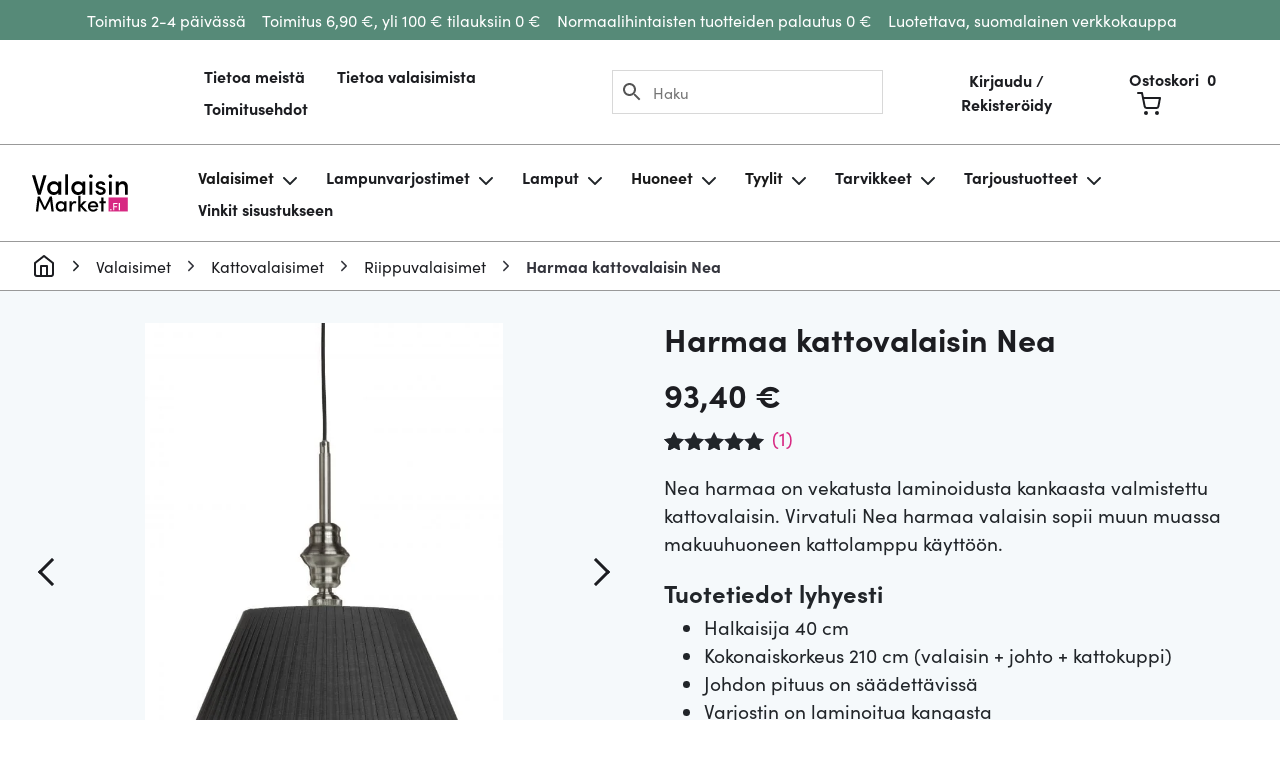

--- FILE ---
content_type: text/html;charset=UTF-8
request_url: https://valaisinmarket.fi/tuote/harmaa-kattovalaisin-nea/
body_size: 30182
content:
<!DOCTYPE html><html lang="fi" prefix="og: https://ogp.me/ns#"><head><meta http-equiv="Content-Type" content="text/html; charset=UTF-8" /><meta name="viewport" content="width=device-width, initial-scale=1.0, user-scalable=0" /><link rel="profile" href="http://gmpg.org/xfn/11" /><link rel="pingback" href="https://valaisinmarket.fi/wp/xmlrpc.php" />
 <script data-cfasync="false" data-pagespeed-no-defer>var gtm4wp_datalayer_name = "dataLayer";
	var dataLayer = dataLayer || [];
	const gtm4wp_use_sku_instead = false;
	const gtm4wp_currency = 'EUR';
	const gtm4wp_product_per_impression = false;
	const gtm4wp_clear_ecommerce = false;</script> <title>Harmaa kattovalaisin Nea | ValaisinMarket</title><meta name="description" content="Osta Harmaa kattovalaisin Nea, suomalaisesta ValaisinMarket -verkkokaupasta. Toimitus 2-4 päivässä hintaan 6,90€. Palautus 0€."/><meta name="robots" content="follow, index, max-snippet:-1, max-video-preview:-1, max-image-preview:large"/><link rel="canonical" href="https://valaisinmarket.fi/tuote/harmaa-kattovalaisin-nea/" /><meta property="og:locale" content="fi_FI" /><meta property="og:type" content="product" /><meta property="og:title" content="Harmaa kattovalaisin Nea | ValaisinMarket" /><meta property="og:description" content="Osta Harmaa kattovalaisin Nea, suomalaisesta ValaisinMarket -verkkokaupasta. Toimitus 2-4 päivässä hintaan 6,90€. Palautus 0€." /><meta property="og:url" content="https://valaisinmarket.fi/tuote/harmaa-kattovalaisin-nea/" /><meta property="og:site_name" content="ValaisinMarket" /><meta property="og:updated_time" content="2026-01-26T06:08:40+02:00" /><meta property="og:image" content="https://valaisinmarket.fi/app/uploads/2021/09/NEA-HARMAA_2021-1434x2000.jpg" /><meta property="og:image:secure_url" content="https://valaisinmarket.fi/app/uploads/2021/09/NEA-HARMAA_2021-1434x2000.jpg" /><meta property="og:image:width" content="1434" /><meta property="og:image:height" content="2000" /><meta property="og:image:alt" content="Harmaa vekattu kattovalaisin" /><meta property="og:image:type" content="image/jpeg" /><meta property="product:price:amount" content="93.4" /><meta property="product:price:currency" content="EUR" /><meta property="product:availability" content="instock" /><meta property="product:retailer_item_id" content="NEA HARMAA" /><meta name="twitter:card" content="summary_large_image" /><meta name="twitter:title" content="Harmaa kattovalaisin Nea | ValaisinMarket" /><meta name="twitter:description" content="Osta Harmaa kattovalaisin Nea, suomalaisesta ValaisinMarket -verkkokaupasta. Toimitus 2-4 päivässä hintaan 6,90€. Palautus 0€." /><meta name="twitter:image" content="https://valaisinmarket.fi/app/uploads/2021/09/NEA-HARMAA_2021-1434x2000.jpg" /><meta name="twitter:label1" content="Price" /><meta name="twitter:data1" content="93,40&nbsp;&euro;" /><meta name="twitter:label2" content="Availability" /><meta name="twitter:data2" content="Varastossamme 6 kpl" /> <script type="application/ld+json" class="rank-math-schema-pro">{"@context":"https://schema.org","@graph":[{"@type":["FurnitureStore","Organization"],"@id":"https://valaisinmarket.fi/#organization","name":"ValaisinMarket.fi","url":"https://valaisinmarket.fi","sameAs":["https://www.facebook.com/valaisinmarket/","https://www.instagram.com/valaisinmarket/","https://fi.pinterest.com/valaisinmarket/","https://www.youtube.com/channel/UCgQ0u6a9SyuU1ekjGSic7XA/videos?view=0&amp;amp%3bamp%3bamp%3bamp%3bsort=da&amp;amp%3bamp%3bamp%3bamp%3bflow=grid"],"logo":{"@type":"ImageObject","@id":"https://valaisinmarket.fi/#logo","url":"https://valaisinmarket.fi/app/uploads/2019/08/logo.png","contentUrl":"https://valaisinmarket.fi/app/uploads/2019/08/logo.png","caption":"ValaisinMarket","inLanguage":"fi","width":"189","height":"74"},"openingHours":["Monday,Tuesday,Wednesday,Thursday,Friday,Saturday,Sunday 09:00-17:00"],"image":{"@id":"https://valaisinmarket.fi/#logo"}},{"@type":"WebSite","@id":"https://valaisinmarket.fi/#website","url":"https://valaisinmarket.fi","name":"ValaisinMarket","publisher":{"@id":"https://valaisinmarket.fi/#organization"},"inLanguage":"fi"},{"@type":"ImageObject","@id":"https://valaisinmarket.fi/app/uploads/2021/09/NEA-HARMAA_2021-scaled.jpg","url":"https://valaisinmarket.fi/app/uploads/2021/09/NEA-HARMAA_2021-scaled.jpg","width":"1835","height":"2560","caption":"Harmaa vekattu kattovalaisin","inLanguage":"fi"},{"@type":"ItemPage","@id":"https://valaisinmarket.fi/tuote/harmaa-kattovalaisin-nea/#webpage","url":"https://valaisinmarket.fi/tuote/harmaa-kattovalaisin-nea/","name":"Harmaa kattovalaisin Nea | ValaisinMarket","datePublished":"2021-09-16T14:19:00+03:00","dateModified":"2026-01-26T06:08:40+02:00","isPartOf":{"@id":"https://valaisinmarket.fi/#website"},"primaryImageOfPage":{"@id":"https://valaisinmarket.fi/app/uploads/2021/09/NEA-HARMAA_2021-scaled.jpg"},"inLanguage":"fi"},{"@type":"Product","name":"Harmaa kattovalaisin Nea | ValaisinMarket","description":"Osta Harmaa kattovalaisin Nea, suomalaisesta ValaisinMarket -verkkokaupasta. Toimitus 2-4 p\u00e4iv\u00e4ss\u00e4 hintaan 6,90\u20ac. Palautus 0\u20ac.","sku":"NEA HARMAA","category":"Valaisimet &gt; Kattovalaisimet &gt; Riippuvalaisimet","mainEntityOfPage":{"@id":"https://valaisinmarket.fi/tuote/harmaa-kattovalaisin-nea/#webpage"},"weight":{"@type":"QuantitativeValue","unitCode":"KGM","value":"2"},"height":{"@type":"QuantitativeValue","unitCode":"CMT","value":"43"},"width":{"@type":"QuantitativeValue","unitCode":"CMT","value":"43"},"depth":{"@type":"QuantitativeValue","unitCode":"CMT","value":"24"},"image":[{"@type":"ImageObject","url":"https://valaisinmarket.fi/app/uploads/2021/09/NEA-HARMAA_2021-scaled.jpg","height":"2560","width":"1835"},{"@type":"ImageObject","url":"https://valaisinmarket.fi/app/uploads/2021/09/NEA-HARMAA_3_2021-scaled.jpg","height":"2560","width":"1995"},{"@type":"ImageObject","url":"https://valaisinmarket.fi/app/uploads/2021/09/NEA-HARMAA_2_2021-scaled.jpg","height":"2560","width":"1786"},{"@type":"ImageObject","url":"https://valaisinmarket.fi/app/uploads/2021/09/NEA-KATTOKUPPI_2021-scaled.jpg","height":"2560","width":"1429"},{"@type":"ImageObject","url":"https://valaisinmarket.fi/app/uploads/2021/09/NEA-HARMAA-LEAF-20-HARMAA-SNAKE-MUSTA_FK_2022-scaled.jpg","height":"1707","width":"2560"},{"@type":"ImageObject","url":"https://valaisinmarket.fi/app/uploads/2021/09/NEA-HARMAA_TP_2021-scaled.jpg","height":"2560","width":"1918"}],"aggregateRating":{"@type":"AggregateRating","ratingValue":"5.00","bestRating":"5","ratingCount":"1","reviewCount":"1"},"review":[{"@type":"Review","@id":"https://valaisinmarket.fi/tuote/harmaa-kattovalaisin-nea/#li-comment-61660","description":"Nopea toimitus, laadukas valaisin, helppo asentaa","datePublished":"2022-04-07 12:15:03","reviewRating":{"@type":"Rating","ratingValue":"5","bestRating":"5","worstRating":"1"},"author":{"@type":"Person","name":"Silja"}}],"offers":{"@type":"Offer","price":"93.40","priceCurrency":"EUR","priceValidUntil":"2027-12-31","availability":"https://schema.org/InStock","itemCondition":"NewCondition","url":"https://valaisinmarket.fi/tuote/harmaa-kattovalaisin-nea/","seller":{"@type":"Organization","@id":"https://valaisinmarket.fi/","name":"ValaisinMarket","url":"https://valaisinmarket.fi","logo":"https://valaisinmarket.fi/app/uploads/2019/08/logo.png"},"priceSpecification":{"price":"93.4","priceCurrency":"EUR","valueAddedTaxIncluded":"true"}},"additionalProperty":[{"@type":"PropertyValue","name":"pa_tuote-kuuluu-sarjaan","value":"Nea"},{"@type":"PropertyValue","name":"pa_kattopistoke-on","value":"Kyll\u00e4"},{"@type":"PropertyValue","name":"pa_asennus","value":"Koukkukiinnitys"},{"@type":"PropertyValue","name":"pa_halkaisija","value":"40 cm"},{"@type":"PropertyValue","name":"pa_valaisinosan-korkeus","value":"45 cm"},{"@type":"PropertyValue","name":"pa_kokonaiskorkeus-johdolliset","value":"210 cm"},{"@type":"PropertyValue","name":"pa_korkeus-on-saadettavissa","value":"Kyll\u00e4"},{"@type":"PropertyValue","name":"pa_lampunkanta","value":"E27"},{"@type":"PropertyValue","name":"pa_lampun-maksimiteho","value":"40W"},{"@type":"PropertyValue","name":"pa_lampunkantojen-maara","value":"1"},{"@type":"PropertyValue","name":"pa_varjostimen-materiaali","value":"Laminoitu kangas"},{"@type":"PropertyValue","name":"pa_vari","value":"Harmaa"},{"@type":"PropertyValue","name":"pa_ip-luokka","value":"20"},{"@type":"PropertyValue","name":"pa_jannite","value":"230 V"},{"@type":"PropertyValue","name":"pakkauksen-koko","value":"24 * 43 * 43 cm"},{"@type":"PropertyValue","name":"pa_pakkauksen-paino","value":"2 kg"},{"@type":"PropertyValue","name":"pa_tuotemerkki","value":"Virvatuli"}],"@id":"https://valaisinmarket.fi/tuote/harmaa-kattovalaisin-nea/#richSnippet"}]}</script> <link rel="alternate" type="application/rss+xml" title="ValaisinMarket &raquo; syöte" href="https://valaisinmarket.fi/feed/" /><link rel="alternate" type="application/rss+xml" title="ValaisinMarket &raquo; kommenttien syöte" href="https://valaisinmarket.fi/comments/feed/" /><link rel="alternate" type="application/rss+xml" title="ValaisinMarket &raquo; Harmaa kattovalaisin Nea kommenttien syöte" href="https://valaisinmarket.fi/tuote/harmaa-kattovalaisin-nea/feed/" /><link data-optimized="2" rel="stylesheet" href="https://valaisinmarket.fi/app/litespeed/css/809b6dfa297f5d4011a2d17f6c337254.css?ver=579ea" /> <script type="text/javascript" src="https://valaisinmarket.fi/wp/wp-includes/js/jquery/jquery.min.js?ver=3.7.1" id="jquery-core-js"></script> <script data-optimized="1" type="text/javascript" src="https://valaisinmarket.fi/app/litespeed/js/f22b88c694d9d8a66329b8e320ef9bb2.js?ver=934cb" id="jquery-migrate-js" defer data-deferred="1"></script> <script data-optimized="1" type="text/javascript" src="https://valaisinmarket.fi/app/litespeed/js/12df95368d1e8229b419fbaf1c4b3b97.js?ver=a4b92" id="underscore-js" defer data-deferred="1"></script> <script type="text/javascript" id="wp-util-js-extra" src="[data-uri]" defer></script> <script data-optimized="1" type="text/javascript" src="https://valaisinmarket.fi/app/litespeed/js/698eea46c7416b864ada397bbade3212.js?ver=57806" id="wp-util-js" defer data-deferred="1"></script> <script data-optimized="1" type="text/javascript" src="https://valaisinmarket.fi/app/litespeed/js/72283830f12bb535608bd0b0174b1bed.js?ver=458f6" id="wc-paytrail-js-js" defer data-deferred="1"></script> <script data-optimized="1" type="text/javascript" src="https://valaisinmarket.fi/app/litespeed/js/a4f689c8bdbca8ce3f7ca67626d86443.js?ver=14508" id="jquery-blockui-js" defer="defer" data-wp-strategy="defer"></script> <script type="text/javascript" id="wc-add-to-cart-js-extra" src="[data-uri]" defer></script> <script data-optimized="1" type="text/javascript" src="https://valaisinmarket.fi/app/litespeed/js/58c13813cc63bc8732997afda9b0591c.js?ver=d7dd6" id="wc-add-to-cart-js" defer="defer" data-wp-strategy="defer"></script> <script data-optimized="1" type="text/javascript" src="https://valaisinmarket.fi/app/litespeed/js/553fbdc7ff4845b6125bae161d8784b8.js?ver=c6da8" id="flexslider-js" defer="defer" data-wp-strategy="defer"></script> <script data-optimized="1" type="text/javascript" src="https://valaisinmarket.fi/app/litespeed/js/7bce8d5ac87cf43b3192d307d694d2c0.js?ver=45256" id="photoswipe-js" defer="defer" data-wp-strategy="defer"></script> <script data-optimized="1" type="text/javascript" src="https://valaisinmarket.fi/app/litespeed/js/99957c791de095bc062e6e7f249f655c.js?ver=2eee4" id="photoswipe-ui-default-js" defer="defer" data-wp-strategy="defer"></script> <script type="text/javascript" id="wc-single-product-js-extra" src="[data-uri]" defer></script> <script data-optimized="1" type="text/javascript" src="https://valaisinmarket.fi/app/litespeed/js/77b8ef64bc163a2641d82de164d1d133.js?ver=d5028" id="wc-single-product-js" defer="defer" data-wp-strategy="defer"></script> <script data-optimized="1" type="text/javascript" src="https://valaisinmarket.fi/app/litespeed/js/063aac72c25b7d5729370749b0ad89f7.js?ver=95b28" id="js-cookie-js" defer="defer" data-wp-strategy="defer"></script> <script type="text/javascript" id="woocommerce-js-extra" src="[data-uri]" defer></script> <script data-optimized="1" type="text/javascript" src="https://valaisinmarket.fi/app/litespeed/js/5f94c1adf62f9c4965cde7735883b917.js?ver=2cc0b" id="woocommerce-js" defer="defer" data-wp-strategy="defer"></script> <script data-optimized="1" type="text/javascript" src="https://valaisinmarket.fi/app/litespeed/js/1ef8c57664e08521d7bb8d4d5b989048.js?ver=07cb6" id="tmi-all-in-one-js" defer data-deferred="1"></script> <script data-optimized="1" type="text/javascript" src="https://valaisinmarket.fi/app/litespeed/js/794203289e40ee9170e872c371970709.js?ver=ee3e7" id="jquery-ui-core-js" defer data-deferred="1"></script> <script data-optimized="1" type="text/javascript" src="https://valaisinmarket.fi/app/litespeed/js/7d5c4b9342e053d57e72bd04622635bc.js?ver=b919c" id="jquery-ui-mouse-js" defer data-deferred="1"></script> <script data-optimized="1" type="text/javascript" src="https://valaisinmarket.fi/app/litespeed/js/a2420a51f52d5b10da4afd419a3b7f2f.js?ver=524dc" id="jquery-ui-slider-js" defer data-deferred="1"></script> <script data-optimized="1" type="text/javascript" src="https://valaisinmarket.fi/app/litespeed/js/92021ea32a59469ac6c3efd0caedab4a.js?ver=6dcac" id="wcpf-plugin-vendor-script-js" defer data-deferred="1"></script> <script data-optimized="1" type="text/javascript" src="https://valaisinmarket.fi/app/litespeed/js/3c31b3631bab5dea5017f660131c45f2.js?ver=55178" id="accounting-js" defer data-deferred="1"></script> <script type="text/javascript" id="wcpf-plugin-script-js-extra" src="[data-uri]" defer></script> <script data-optimized="1" type="text/javascript" src="https://valaisinmarket.fi/app/litespeed/js/379b5ea8349762ed3415f9a97cd00d2d.js?ver=9661b" id="wcpf-plugin-script-js" defer data-deferred="1"></script> <link rel="https://api.w.org/" href="https://valaisinmarket.fi/wp-json/" /><link rel="alternate" title="JSON" type="application/json" href="https://valaisinmarket.fi/wp-json/wp/v2/product/25680" /><link rel="EditURI" type="application/rsd+xml" title="RSD" href="https://valaisinmarket.fi/wp/xmlrpc.php?rsd" /><meta name="generator" content="WordPress 6.8.2" /><link rel='shortlink' href='https://valaisinmarket.fi/?p=25680' /><link rel="alternate" title="oEmbed (JSON)" type="application/json+oembed" href="https://valaisinmarket.fi/wp-json/oembed/1.0/embed?url=https%3A%2F%2Fvalaisinmarket.fi%2Ftuote%2Fharmaa-kattovalaisin-nea%2F" /><link rel="alternate" title="oEmbed (XML)" type="text/xml+oembed" href="https://valaisinmarket.fi/wp-json/oembed/1.0/embed?url=https%3A%2F%2Fvalaisinmarket.fi%2Ftuote%2Fharmaa-kattovalaisin-nea%2F&#038;format=xml" /><meta name="facebook-domain-verification" content="1w6pkahs4braxx3of4aob8w7tyvdid" /><meta name="google-site-verification" content="DhNBoAv1ZvXmXpCBsy5HBJUPVPS49mt5RkDDy6YZfkE" /> <script data-cfasync="false" data-pagespeed-no-defer>var dataLayer_content = {"pagePostType":"product","pagePostType2":"single-product","pagePostAuthor":"ValaisinMarket","productRatingCounts":{"5":1},"productAverageRating":5,"productReviewCount":1,"productType":"simple","productIsVariable":0};
	dataLayer.push( dataLayer_content );</script> <script type="text/plain" data-service="GTM" data-category="statistics" data-cfasync="false" data-pagespeed-no-defer>(function(w,d,s,l,i){w[l]=w[l]||[];w[l].push({'gtm.start':
new Date().getTime(),event:'gtm.js'});var f=d.getElementsByTagName(s)[0],
j=d.createElement(s),dl=l!='dataLayer'?'&l='+l:'';j.async=true;j.src=
'//www.googletagmanager.com/gtm.js?id='+i+dl;f.parentNode.insertBefore(j,f);
})(window,document,'script','dataLayer','GTM-K8L786D');</script> 	<noscript><style>.woocommerce-product-gallery{ opacity: 1 !important; }</style></noscript><link rel="icon" href="https://valaisinmarket.fi/app/uploads/2020/03/cropped-VM_FI-32x32.png" sizes="32x32" /><link rel="icon" href="https://valaisinmarket.fi/app/uploads/2020/03/cropped-VM_FI-192x192.png" sizes="192x192" /><link rel="apple-touch-icon" href="https://valaisinmarket.fi/app/uploads/2020/03/cropped-VM_FI-180x180.png" /><meta name="msapplication-TileImage" content="https://valaisinmarket.fi/app/uploads/2020/03/cropped-VM_FI-270x270.png" /></head><body data-cmplz=1 id="top" class="wp-singular product-template-default single single-product postid-25680 wp-theme-wattwegottheme woocommerce woocommerce-page theme-wattwegot/theme woocommerce-no-js"><noscript><div class="cmplz-placeholder-parent"><iframe data-placeholder-image="https://valaisinmarket.fi/app/plugins/complianz-gdpr-premium/assets/images/placeholders/default-minimal.jpg" data-category="statistics" data-service="GTM" class="cmplz-placeholder-element cmplz-iframe cmplz-iframe-styles cmplz-no-video " data-cmplz-target="src" data-src-cmplz="https://www.googletagmanager.com/ns.html?id=GTM-K8L786D"  src="about:blank"  height="0" width="0" style="display:none;visibility:hidden" aria-hidden="true"></iframe></div></noscript><ul class="c-notification c-notification--secondary"><li class="c-notification__item">
Toimitus 2-4 päivässä</li><li class="c-notification__item">
Toimitus 6,90 €, yli 100 € tilauksiin 0 €</li><li class="c-notification__item">
Normaalihintaisten tuotteiden palautus 0 €</li><li class="c-notification__item">
Luotettava, suomalainen verkkokauppa</li></ul><header class="b-header b-header-main">
<a class="skip-link sr-only" href="#main">Siirry sisältöön</a><nav class="navbar navbar-expand-xl navbar-light navbar-main"><button type="button" class="btn btn--menu" data-toggle="collapse" data-target="#navbarSupportedContent" aria-controls="navbarSupportedContent" aria-expanded="false" aria-label="Toggle navigation">
<span class="btn--menu__icon"></span>
</button><a class="navbar-brand d-block d-xl-none" href="https://valaisinmarket.fi/">
<img src="https://valaisinmarket.fi/app/themes/wattwegot/dist/images/logo.21c20264a9.svg" alt="ValaisinMarket">
</a><div class="collapse navbar-collapse justify-content-stretch" id="navbarSupportedContent"><div class="d-block d-xl-none"><div class="sidebar sidebar--right"></div></div><ul id="menu-paavalikko" class="navbar-nav js-append-around"><li itemscope="itemscope" itemtype="https://www.schema.org/SiteNavigationElement" id="menu-item-780" class="menu-item menu-item-type-post_type menu-item-object-page menu-item-780 nav-item"><a title="Tietoa meistä" href="https://valaisinmarket.fi/tietoa-meista/" class="nav-link">Tietoa meistä</a></li><li itemscope="itemscope" itemtype="https://www.schema.org/SiteNavigationElement" id="menu-item-781" class="menu-item menu-item-type-post_type menu-item-object-page menu-item-781 nav-item"><a title="Tietoa valaisimista" href="https://valaisinmarket.fi/tietoa-valaisimista/" class="nav-link">Tietoa valaisimista</a></li><li itemscope="itemscope" itemtype="https://www.schema.org/SiteNavigationElement" id="menu-item-782" class="menu-item menu-item-type-post_type menu-item-object-page menu-item-782 nav-item"><a title="Toimitusehdot" href="https://valaisinmarket.fi/toimitusehdot/" class="nav-link">Toimitusehdot</a></li></ul>
<span class="d-none d-xl-inline search-form"><div class="aws-container" data-url="/?wc-ajax=aws_action" data-siteurl="https://valaisinmarket.fi" data-lang="" data-show-loader="true" data-show-more="false" data-show-page="true" data-ajax-search="true" data-show-clear="true" data-mobile-screen="false" data-use-analytics="false" data-min-chars="1" data-buttons-order="2" data-timeout="300" data-is-mobile="false" data-page-id="25680" data-tax="" ><form class="aws-search-form" action="https://valaisinmarket.fi/" method="get" role="search" ><div class="aws-wrapper"><label class="aws-search-label" for="6976f47bcb6e1">Haku</label><input type="search" name="s" id="6976f47bcb6e1" value="" class="aws-search-field" placeholder="Haku" autocomplete="off" /><input type="hidden" name="post_type" value="product"><input type="hidden" name="type_aws" value="true"><div class="aws-search-clear"><span>×</span></div><div class="aws-loader"></div></div><div class="aws-search-btn aws-form-btn"><span class="aws-search-btn_icon"><svg focusable="false" xmlns="http://www.w3.org/2000/svg" viewBox="0 0 24 24" width="24px"><path d="M15.5 14h-.79l-.28-.27C15.41 12.59 16 11.11 16 9.5 16 5.91 13.09 3 9.5 3S3 5.91 3 9.5 5.91 16 9.5 16c1.61 0 3.09-.59 4.23-1.57l.27.28v.79l5 4.99L20.49 19l-4.99-5zm-6 0C7.01 14 5 11.99 5 9.5S7.01 5 9.5 5 14 7.01 14 9.5 11.99 14 9.5 14z"></path></svg></span></div></form></div>        </span><div class="d-block d-xl-none mobile-shop-menu"><ul id="menu-uusi-tuotekategoriavalikko-2023" class="navbar-nav js-append-around"><li itemscope="itemscope" itemtype="https://www.schema.org/SiteNavigationElement" id="menu-item-34323" class="menu-item menu-item-type-taxonomy menu-item-object-product_cat current-product-ancestor current-menu-parent current-product-parent menu-item-has-children dropdown active menu-item-34323 nav-item"><a title="Valaisimet" href="https://valaisinmarket.fi/kategoria/valaisimet/" class="has-dropdown-toggle nav-link" id="menu-item-dropdown-34323">Valaisimet</a><i data-feather="chevron-down"></i><ul class="dropdown-menu" aria-labelledby="menu-item-dropdown-34323" role="menu"><li itemscope="itemscope" itemtype="https://www.schema.org/SiteNavigationElement" id="menu-item-34327" class="menu-item menu-item-type-taxonomy menu-item-object-product_cat current-product-ancestor current-menu-parent current-product-parent menu-item-has-children dropdown active menu-item-34327 nav-item"><a title="Kattovalaisimet" href="https://valaisinmarket.fi/kategoria/valaisimet/kattovalaisimet/" class="has-dropdown-toggle dropdown-item" id="menu-item-dropdown-34327">Kattovalaisimet</a><i data-feather="chevron-down"></i><ul class="dropdown-menu" aria-labelledby="menu-item-dropdown-34327" role="menu"><li itemscope="itemscope" itemtype="https://www.schema.org/SiteNavigationElement" id="menu-item-34369" class="menu-item menu-item-type-taxonomy menu-item-object-product_cat menu-item-34369 nav-item"><a title="Biljardivalaisimet" href="https://valaisinmarket.fi/kategoria/valaisimet/kattovalaisimet/biljardivalaisimet/" class="dropdown-item">Biljardivalaisimet</a></li><li itemscope="itemscope" itemtype="https://www.schema.org/SiteNavigationElement" id="menu-item-34364" class="menu-item menu-item-type-taxonomy menu-item-object-product_cat menu-item-34364 nav-item"><a title="Kattokruunut" href="https://valaisinmarket.fi/kategoria/valaisimet/kattovalaisimet/kattokruunut/" class="dropdown-item">Kattokruunut</a></li><li itemscope="itemscope" itemtype="https://www.schema.org/SiteNavigationElement" id="menu-item-34363" class="menu-item menu-item-type-taxonomy menu-item-object-product_cat menu-item-34363 nav-item"><a title="Kohdevalaisimet" href="https://valaisinmarket.fi/kategoria/valaisimet/kattovalaisimet/kohdevalaisimet/" class="dropdown-item">Kohdevalaisimet</a></li><li itemscope="itemscope" itemtype="https://www.schema.org/SiteNavigationElement" id="menu-item-34370" class="menu-item menu-item-type-taxonomy menu-item-object-product_cat menu-item-34370 nav-item"><a title="Plafondit" href="https://valaisinmarket.fi/kategoria/valaisimet/kattovalaisimet/plafondit/" class="dropdown-item">Plafondit</a></li><li itemscope="itemscope" itemtype="https://www.schema.org/SiteNavigationElement" id="menu-item-34329" class="menu-item menu-item-type-taxonomy menu-item-object-product_cat current-product-ancestor current-menu-parent current-product-parent active menu-item-34329 nav-item"><a title="Riippuvalaisimet" href="https://valaisinmarket.fi/kategoria/valaisimet/kattovalaisimet/riippuvalaisimet/" class="dropdown-item">Riippuvalaisimet</a></li><li itemscope="itemscope" itemtype="https://www.schema.org/SiteNavigationElement" id="menu-item-34379" class="menu-item menu-item-type-taxonomy menu-item-object-product_cat menu-item-34379 nav-item"><a title="Alasvalot" href="https://valaisinmarket.fi/kategoria/valaisimet/kattovalaisimet/alasvalot/" class="dropdown-item">Alasvalot</a></li></ul></li><li itemscope="itemscope" itemtype="https://www.schema.org/SiteNavigationElement" id="menu-item-34355" class="menu-item menu-item-type-taxonomy menu-item-object-product_cat menu-item-34355 nav-item"><a title="Lattiavalaisimet" href="https://valaisinmarket.fi/kategoria/valaisimet/lattiavalaisimet/" class="dropdown-item">Lattiavalaisimet</a></li><li itemscope="itemscope" itemtype="https://www.schema.org/SiteNavigationElement" id="menu-item-34341" class="menu-item menu-item-type-taxonomy menu-item-object-product_cat menu-item-34341 nav-item"><a title="Pöytävalaisimet" href="https://valaisinmarket.fi/kategoria/valaisimet/poytavalaisimet/" class="dropdown-item">Pöytävalaisimet</a></li><li itemscope="itemscope" itemtype="https://www.schema.org/SiteNavigationElement" id="menu-item-34356" class="menu-item menu-item-type-taxonomy menu-item-object-product_cat menu-item-34356 nav-item"><a title="Seinävalaisimet" href="https://valaisinmarket.fi/kategoria/valaisimet/seinavalaisimet/" class="dropdown-item">Seinävalaisimet</a></li><li itemscope="itemscope" itemtype="https://www.schema.org/SiteNavigationElement" id="menu-item-34366" class="menu-item menu-item-type-taxonomy menu-item-object-product_cat menu-item-34366 nav-item"><a title="Ikkunavalaisimet" href="https://valaisinmarket.fi/kategoria/valaisimet/ikkunavalaisimet/" class="dropdown-item">Ikkunavalaisimet</a></li><li itemscope="itemscope" itemtype="https://www.schema.org/SiteNavigationElement" id="menu-item-34348" class="menu-item menu-item-type-taxonomy menu-item-object-product_cat menu-item-34348 nav-item"><a title="Lukuvalot" href="https://valaisinmarket.fi/kategoria/valaisimet/lukuvalot/" class="dropdown-item">Lukuvalot</a></li><li itemscope="itemscope" itemtype="https://www.schema.org/SiteNavigationElement" id="menu-item-34372" class="menu-item menu-item-type-taxonomy menu-item-object-product_cat menu-item-34372 nav-item"><a title="Bambuvalaisimet" href="https://valaisinmarket.fi/kategoria/valaisimet/bambuvalaisimet/" class="dropdown-item">Bambuvalaisimet</a></li><li itemscope="itemscope" itemtype="https://www.schema.org/SiteNavigationElement" id="menu-item-34371" class="menu-item menu-item-type-taxonomy menu-item-object-product_cat menu-item-34371 nav-item"><a title="Kristallivalaisimet" href="https://valaisinmarket.fi/kategoria/valaisimet/kristallivalaisimet/" class="dropdown-item">Kristallivalaisimet</a></li><li itemscope="itemscope" itemtype="https://www.schema.org/SiteNavigationElement" id="menu-item-34378" class="menu-item menu-item-type-taxonomy menu-item-object-product_cat menu-item-34378 nav-item"><a title="LED-valaisimet" href="https://valaisinmarket.fi/kategoria/valaisimet/led-valaisimet/" class="dropdown-item">LED-valaisimet</a></li><li itemscope="itemscope" itemtype="https://www.schema.org/SiteNavigationElement" id="menu-item-34351" class="menu-item menu-item-type-taxonomy menu-item-object-product_cat menu-item-34351 nav-item"><a title="Vain ValaisinMarketista" href="https://valaisinmarket.fi/kategoria/vain-valaisinmarketista/" class="dropdown-item">Vain ValaisinMarketista</a></li></ul></li><li itemscope="itemscope" itemtype="https://www.schema.org/SiteNavigationElement" id="menu-item-34325" class="menu-item menu-item-type-taxonomy menu-item-object-product_cat menu-item-has-children dropdown menu-item-34325 nav-item"><a title="Lampunvarjostimet" href="https://valaisinmarket.fi/kategoria/lampunvarjostimet/" class="has-dropdown-toggle nav-link" id="menu-item-dropdown-34325">Lampunvarjostimet</a><i data-feather="chevron-down"></i><ul class="dropdown-menu" aria-labelledby="menu-item-dropdown-34325" role="menu"><li itemscope="itemscope" itemtype="https://www.schema.org/SiteNavigationElement" id="menu-item-34345" class="menu-item menu-item-type-taxonomy menu-item-object-product_cat menu-item-34345 nav-item"><a title="Kattovalaisinten varjostimet" href="https://valaisinmarket.fi/kategoria/lampunvarjostimet/kattovalaisinten-varjostimet/" class="dropdown-item">Kattovalaisinten varjostimet</a></li><li itemscope="itemscope" itemtype="https://www.schema.org/SiteNavigationElement" id="menu-item-34365" class="menu-item menu-item-type-taxonomy menu-item-object-product_cat menu-item-34365 nav-item"><a title="Kippivarjostimet" href="https://valaisinmarket.fi/kategoria/lampunvarjostimet/kippivarjostimet/" class="dropdown-item">Kippivarjostimet</a></li><li itemscope="itemscope" itemtype="https://www.schema.org/SiteNavigationElement" id="menu-item-34359" class="menu-item menu-item-type-taxonomy menu-item-object-product_cat menu-item-34359 nav-item"><a title="Kruunuvarjostimet" href="https://valaisinmarket.fi/kategoria/lampunvarjostimet/kruunuvarjostimet/" class="dropdown-item">Kruunuvarjostimet</a></li><li itemscope="itemscope" itemtype="https://www.schema.org/SiteNavigationElement" id="menu-item-34352" class="menu-item menu-item-type-taxonomy menu-item-object-product_cat menu-item-34352 nav-item"><a title="Lattiavalaisinten varjostimet" href="https://valaisinmarket.fi/kategoria/lampunvarjostimet/lattiavalaisinten-varjostimet/" class="dropdown-item">Lattiavalaisinten varjostimet</a></li><li itemscope="itemscope" itemtype="https://www.schema.org/SiteNavigationElement" id="menu-item-34328" class="menu-item menu-item-type-taxonomy menu-item-object-product_cat menu-item-34328 nav-item"><a title="Pöytälampun varjostimet" href="https://valaisinmarket.fi/kategoria/lampunvarjostimet/poytalampun-varjostimet/" class="dropdown-item">Pöytälampun varjostimet</a></li><li itemscope="itemscope" itemtype="https://www.schema.org/SiteNavigationElement" id="menu-item-34354" class="menu-item menu-item-type-taxonomy menu-item-object-product_cat menu-item-34354 nav-item"><a title="Seinälampun varjostimet" href="https://valaisinmarket.fi/kategoria/lampunvarjostimet/seinalampun-varjostimet/" class="dropdown-item">Seinälampun varjostimet</a></li><li itemscope="itemscope" itemtype="https://www.schema.org/SiteNavigationElement" id="menu-item-34705" class="menu-item menu-item-type-taxonomy menu-item-object-product_cat menu-item-34705 nav-item"><a title="Lasikuvut" href="https://valaisinmarket.fi/kategoria/lampunvarjostimet/lasikuvut/" class="dropdown-item">Lasikuvut</a></li></ul></li><li itemscope="itemscope" itemtype="https://www.schema.org/SiteNavigationElement" id="menu-item-34360" class="menu-item menu-item-type-taxonomy menu-item-object-product_cat menu-item-has-children dropdown menu-item-34360 nav-item"><a title="Lamput" href="https://valaisinmarket.fi/kategoria/lamput/" class="has-dropdown-toggle nav-link" id="menu-item-dropdown-34360">Lamput</a><i data-feather="chevron-down"></i><ul class="dropdown-menu" aria-labelledby="menu-item-dropdown-34360" role="menu"><li itemscope="itemscope" itemtype="https://www.schema.org/SiteNavigationElement" id="menu-item-34380" class="menu-item menu-item-type-taxonomy menu-item-object-product_cat menu-item-34380 nav-item"><a title="Halogeenilamput" href="https://valaisinmarket.fi/kategoria/lamput/halogeenilamput/" class="dropdown-item">Halogeenilamput</a></li><li itemscope="itemscope" itemtype="https://www.schema.org/SiteNavigationElement" id="menu-item-34373" class="menu-item menu-item-type-taxonomy menu-item-object-product_cat menu-item-34373 nav-item"><a title="Hiililankalamput" href="https://valaisinmarket.fi/kategoria/lamput/hiililankalamput/" class="dropdown-item">Hiililankalamput</a></li><li itemscope="itemscope" itemtype="https://www.schema.org/SiteNavigationElement" id="menu-item-34361" class="menu-item menu-item-type-taxonomy menu-item-object-product_cat menu-item-34361 nav-item"><a title="LED-lamput" href="https://valaisinmarket.fi/kategoria/lamput/led-lamput/" class="dropdown-item">LED-lamput</a></li></ul></li><li itemscope="itemscope" itemtype="https://www.schema.org/SiteNavigationElement" id="menu-item-34322" class="menu-item menu-item-type-taxonomy menu-item-object-product_cat current-product-ancestor current-menu-parent current-product-parent menu-item-has-children dropdown active menu-item-34322 nav-item"><a title="Huoneet" href="https://valaisinmarket.fi/kategoria/kodin-valaistus/" class="has-dropdown-toggle nav-link" id="menu-item-dropdown-34322">Huoneet</a><i data-feather="chevron-down"></i><ul class="dropdown-menu" aria-labelledby="menu-item-dropdown-34322" role="menu"><li itemscope="itemscope" itemtype="https://www.schema.org/SiteNavigationElement" id="menu-item-34343" class="menu-item menu-item-type-taxonomy menu-item-object-product_cat menu-item-34343 nav-item"><a title="Eteinen" href="https://valaisinmarket.fi/kategoria/kodin-valaistus/eteisen-valaistus/" class="dropdown-item">Eteinen</a></li><li itemscope="itemscope" itemtype="https://www.schema.org/SiteNavigationElement" id="menu-item-34333" class="menu-item menu-item-type-taxonomy menu-item-object-product_cat menu-item-34333 nav-item"><a title="Keittiö" href="https://valaisinmarket.fi/kategoria/kodin-valaistus/keittion-valaistus/" class="dropdown-item">Keittiö</a></li><li itemscope="itemscope" itemtype="https://www.schema.org/SiteNavigationElement" id="menu-item-34336" class="menu-item menu-item-type-taxonomy menu-item-object-product_cat menu-item-34336 nav-item"><a title="Ruokailutila" href="https://valaisinmarket.fi/kategoria/kodin-valaistus/ruokailutilan-valaistus/" class="dropdown-item">Ruokailutila</a></li><li itemscope="itemscope" itemtype="https://www.schema.org/SiteNavigationElement" id="menu-item-34330" class="menu-item menu-item-type-taxonomy menu-item-object-product_cat current-product-ancestor current-menu-parent current-product-parent menu-item-has-children dropdown active menu-item-34330 nav-item"><a title="Makuuhuone" href="https://valaisinmarket.fi/kategoria/kodin-valaistus/makuuhuoneen-valaistus/" class="has-dropdown-toggle dropdown-item" id="menu-item-dropdown-34330">Makuuhuone</a><i data-feather="chevron-down"></i><ul class="dropdown-menu" aria-labelledby="menu-item-dropdown-34330" role="menu"><li itemscope="itemscope" itemtype="https://www.schema.org/SiteNavigationElement" id="menu-item-34338" class="menu-item menu-item-type-taxonomy menu-item-object-product_cat current-product-ancestor current-menu-parent current-product-parent active menu-item-34338 nav-item"><a title="Makuuhuoneen kattovalaisimet" href="https://valaisinmarket.fi/kategoria/kodin-valaistus/makuuhuoneen-valaistus/makuuhuoneen-kattovalaisimet/" class="dropdown-item">Makuuhuoneen kattovalaisimet</a></li><li itemscope="itemscope" itemtype="https://www.schema.org/SiteNavigationElement" id="menu-item-34342" class="menu-item menu-item-type-taxonomy menu-item-object-product_cat menu-item-34342 nav-item"><a title="Lukuvalo makuuhuoneeseen" href="https://valaisinmarket.fi/kategoria/kodin-valaistus/makuuhuoneen-valaistus/lukuvalo-makuuhuoneeseen/" class="dropdown-item">Lukuvalo makuuhuoneeseen</a></li></ul></li><li itemscope="itemscope" itemtype="https://www.schema.org/SiteNavigationElement" id="menu-item-34326" class="menu-item menu-item-type-taxonomy menu-item-object-product_cat current-product-ancestor current-menu-parent current-product-parent active menu-item-34326 nav-item"><a title="Olohuone" href="https://valaisinmarket.fi/kategoria/kodin-valaistus/olohuoneen-valaistus/" class="dropdown-item">Olohuone</a></li><li itemscope="itemscope" itemtype="https://www.schema.org/SiteNavigationElement" id="menu-item-34349" class="menu-item menu-item-type-taxonomy menu-item-object-product_cat menu-item-34349 nav-item"><a title="Portaikko" href="https://valaisinmarket.fi/kategoria/kodin-valaistus/portaikon-valaistus/" class="dropdown-item">Portaikko</a></li><li itemscope="itemscope" itemtype="https://www.schema.org/SiteNavigationElement" id="menu-item-34347" class="menu-item menu-item-type-taxonomy menu-item-object-product_cat menu-item-34347 nav-item"><a title="Lastenhuone" href="https://valaisinmarket.fi/kategoria/kodin-valaistus/lastenhuoneen-valaistus/" class="dropdown-item">Lastenhuone</a></li><li itemscope="itemscope" itemtype="https://www.schema.org/SiteNavigationElement" id="menu-item-34358" class="menu-item menu-item-type-taxonomy menu-item-object-product_cat menu-item-34358 nav-item"><a title="Korkeat tilat" href="https://valaisinmarket.fi/kategoria/kodin-valaistus/valaisimet-korkeaan-tilaan/" class="dropdown-item">Korkeat tilat</a></li><li itemscope="itemscope" itemtype="https://www.schema.org/SiteNavigationElement" id="menu-item-34357" class="menu-item menu-item-type-taxonomy menu-item-object-product_cat menu-item-34357 nav-item"><a title="WC-tilat" href="https://valaisinmarket.fi/kategoria/kodin-valaistus/vessan-valaistus/" class="dropdown-item">WC-tilat</a></li></ul></li><li itemscope="itemscope" itemtype="https://www.schema.org/SiteNavigationElement" id="menu-item-34324" class="menu-item menu-item-type-taxonomy menu-item-object-product_cat current-product-ancestor current-menu-parent current-product-parent menu-item-has-children dropdown active menu-item-34324 nav-item"><a title="Tyylit" href="https://valaisinmarket.fi/kategoria/valaisimet-tyyleittain/" class="has-dropdown-toggle nav-link" id="menu-item-dropdown-34324">Tyylit</a><i data-feather="chevron-down"></i><ul class="dropdown-menu" aria-labelledby="menu-item-dropdown-34324" role="menu"><li itemscope="itemscope" itemtype="https://www.schema.org/SiteNavigationElement" id="menu-item-34335" class="menu-item menu-item-type-taxonomy menu-item-object-product_cat menu-item-34335 nav-item"><a title="Boho" href="https://valaisinmarket.fi/kategoria/valaisimet-tyyleittain/boho-valaisimet/" class="dropdown-item">Boho</a></li><li itemscope="itemscope" itemtype="https://www.schema.org/SiteNavigationElement" id="menu-item-34340" class="menu-item menu-item-type-taxonomy menu-item-object-product_cat menu-item-34340 nav-item"><a title="Erikoiset" href="https://valaisinmarket.fi/kategoria/valaisimet-tyyleittain/erikoiset-valaisimet/" class="dropdown-item">Erikoiset</a></li><li itemscope="itemscope" itemtype="https://www.schema.org/SiteNavigationElement" id="menu-item-34638" class="menu-item menu-item-type-taxonomy menu-item-object-product_cat menu-item-34638 nav-item"><a title="Industrial" href="https://valaisinmarket.fi/kategoria/valaisimet-tyyleittain/industrial-valaisimet/" class="dropdown-item">Industrial</a></li><li itemscope="itemscope" itemtype="https://www.schema.org/SiteNavigationElement" id="menu-item-34332" class="menu-item menu-item-type-taxonomy menu-item-object-product_cat menu-item-34332 nav-item"><a title="Moderni" href="https://valaisinmarket.fi/kategoria/valaisimet-tyyleittain/modernit-valaisimet/" class="dropdown-item">Moderni</a></li><li itemscope="itemscope" itemtype="https://www.schema.org/SiteNavigationElement" id="menu-item-34334" class="menu-item menu-item-type-taxonomy menu-item-object-product_cat menu-item-34334 nav-item"><a title="Pelkistetty" href="https://valaisinmarket.fi/kategoria/valaisimet-tyyleittain/pelkistetyt-valaisimet/" class="dropdown-item">Pelkistetty</a></li><li itemscope="itemscope" itemtype="https://www.schema.org/SiteNavigationElement" id="menu-item-34337" class="menu-item menu-item-type-taxonomy menu-item-object-product_cat menu-item-34337 nav-item"><a title="Retro" href="https://valaisinmarket.fi/kategoria/valaisimet-tyyleittain/retro-valaistus/" class="dropdown-item">Retro</a></li><li itemscope="itemscope" itemtype="https://www.schema.org/SiteNavigationElement" id="menu-item-34331" class="menu-item menu-item-type-taxonomy menu-item-object-product_cat current-product-ancestor current-menu-parent current-product-parent active menu-item-34331 nav-item"><a title="Romanttinen" href="https://valaisinmarket.fi/kategoria/valaisimet-tyyleittain/romanttiset-valaisimet/" class="dropdown-item">Romanttinen</a></li><li itemscope="itemscope" itemtype="https://www.schema.org/SiteNavigationElement" id="menu-item-34339" class="menu-item menu-item-type-taxonomy menu-item-object-product_cat menu-item-34339 nav-item"><a title="Skandinaavinen" href="https://valaisinmarket.fi/kategoria/valaisimet-tyyleittain/skandinaavisen-tyyliset-valaisimet/" class="dropdown-item">Skandinaavinen</a></li><li itemscope="itemscope" itemtype="https://www.schema.org/SiteNavigationElement" id="menu-item-34346" class="menu-item menu-item-type-taxonomy menu-item-object-product_cat menu-item-34346 nav-item"><a title="Värikäs" href="https://valaisinmarket.fi/kategoria/valaisimet-tyyleittain/varikkaat-valaisimet/" class="dropdown-item">Värikäs</a></li></ul></li><li itemscope="itemscope" itemtype="https://www.schema.org/SiteNavigationElement" id="menu-item-34344" class="menu-item menu-item-type-taxonomy menu-item-object-product_cat menu-item-has-children dropdown menu-item-34344 nav-item"><a title="Tarvikkeet" href="https://valaisinmarket.fi/kategoria/valaisin-tarvikkeet/" class="has-dropdown-toggle nav-link" id="menu-item-dropdown-34344">Tarvikkeet</a><i data-feather="chevron-down"></i><ul class="dropdown-menu" aria-labelledby="menu-item-dropdown-34344" role="menu"><li itemscope="itemscope" itemtype="https://www.schema.org/SiteNavigationElement" id="menu-item-34381" class="menu-item menu-item-type-taxonomy menu-item-object-product_cat menu-item-34381 nav-item"><a title="Holkit" href="https://valaisinmarket.fi/kategoria/valaisin-tarvikkeet/holkit/" class="dropdown-item">Holkit</a></li><li itemscope="itemscope" itemtype="https://www.schema.org/SiteNavigationElement" id="menu-item-34376" class="menu-item menu-item-type-taxonomy menu-item-object-product_cat menu-item-34376 nav-item"><a title="Kattopistokkeet" href="https://valaisinmarket.fi/kategoria/valaisin-tarvikkeet/kattopistokkeet/" class="dropdown-item">Kattopistokkeet</a></li><li itemscope="itemscope" itemtype="https://www.schema.org/SiteNavigationElement" id="menu-item-34350" class="menu-item menu-item-type-taxonomy menu-item-object-product_cat menu-item-34350 nav-item"><a title="Kristallit" href="https://valaisinmarket.fi/kategoria/valaisin-tarvikkeet/kristallit/" class="dropdown-item">Kristallit</a></li><li itemscope="itemscope" itemtype="https://www.schema.org/SiteNavigationElement" id="menu-item-34375" class="menu-item menu-item-type-taxonomy menu-item-object-product_cat menu-item-34375 nav-item"><a title="Laipat" href="https://valaisinmarket.fi/kategoria/valaisin-tarvikkeet/laipat/" class="dropdown-item">Laipat</a></li><li itemscope="itemscope" itemtype="https://www.schema.org/SiteNavigationElement" id="menu-item-34374" class="menu-item menu-item-type-taxonomy menu-item-object-product_cat menu-item-34374 nav-item"><a title="Mansetit" href="https://valaisinmarket.fi/kategoria/valaisin-tarvikkeet/mansetit/" class="dropdown-item">Mansetit</a></li><li itemscope="itemscope" itemtype="https://www.schema.org/SiteNavigationElement" id="menu-item-34368" class="menu-item menu-item-type-taxonomy menu-item-object-product_cat menu-item-34368 nav-item"><a title="Valaisinjohdot" href="https://valaisinmarket.fi/kategoria/valaisin-tarvikkeet/valaisinjohdot/" class="dropdown-item">Valaisinjohdot</a></li><li itemscope="itemscope" itemtype="https://www.schema.org/SiteNavigationElement" id="menu-item-34377" class="menu-item menu-item-type-taxonomy menu-item-object-product_cat menu-item-34377 nav-item"><a title="Valaisinpistorasiat" href="https://valaisinmarket.fi/kategoria/valaisin-tarvikkeet/valaisinpistorasiat/" class="dropdown-item">Valaisinpistorasiat</a></li><li itemscope="itemscope" itemtype="https://www.schema.org/SiteNavigationElement" id="menu-item-34353" class="menu-item menu-item-type-taxonomy menu-item-object-product_cat menu-item-34353 nav-item"><a title="Varalasit ja -varjostimet" href="https://valaisinmarket.fi/kategoria/valaisin-tarvikkeet/varalasit-ja-varjostimet/" class="dropdown-item">Varalasit ja -varjostimet</a></li></ul></li><li itemscope="itemscope" itemtype="https://www.schema.org/SiteNavigationElement" id="menu-item-34398" class="menu-item menu-item-type-custom menu-item-object-custom menu-item-has-children dropdown menu-item-34398 nav-item"><a title="Tarjoustuotteet" href="https://valaisinmarket.fi/tarjoukset/" class="has-dropdown-toggle nav-link" id="menu-item-dropdown-34398">Tarjoustuotteet</a><i data-feather="chevron-down"></i><ul class="dropdown-menu" aria-labelledby="menu-item-dropdown-34398" role="menu"><li itemscope="itemscope" itemtype="https://www.schema.org/SiteNavigationElement" id="menu-item-34362" class="menu-item menu-item-type-taxonomy menu-item-object-product_cat menu-item-34362 nav-item"><a title="Valaisin outlet" href="https://valaisinmarket.fi/kategoria/outlet/" class="dropdown-item">Valaisin outlet</a></li><li itemscope="itemscope" itemtype="https://www.schema.org/SiteNavigationElement" id="menu-item-34367" class="menu-item menu-item-type-taxonomy menu-item-object-product_cat menu-item-34367 nav-item"><a title="Mallikappaleet" href="https://valaisinmarket.fi/kategoria/mallikappaleet/" class="dropdown-item">Mallikappaleet</a></li><li itemscope="itemscope" itemtype="https://www.schema.org/SiteNavigationElement" id="menu-item-34730" class="menu-item menu-item-type-taxonomy menu-item-object-product_cat menu-item-34730 nav-item"><a title="2-laatuiset" href="https://valaisinmarket.fi/kategoria/2-laatuiset-valaisimet-ja-varjostimet/" class="dropdown-item">2-laatuiset</a></li></ul></li><li itemscope="itemscope" itemtype="https://www.schema.org/SiteNavigationElement" id="menu-item-34384" class="menu-item menu-item-type-taxonomy menu-item-object-category menu-item-34384 nav-item"><a title="Vinkit sisustukseen" href="https://valaisinmarket.fi/artikkeli/category/vinkit-sisustukseen/" class="nav-link">Vinkit sisustukseen</a></li></ul></div><a href="https://valaisinmarket.fi/my-account/" class="btn btn-link btn--account" title="Kirjaudu / Rekisteröidy">
Kirjaudu / Rekisteröidy        </a></div><div class="cart-nav">
<span class="d-xl-none mobile-search-icon">
<a href="#" class="search-form__icon">
<i data-feather="search"></i>
</a>
</span>
<a href="https://valaisinmarket.fi/ostoskori/">
<span class="d-none d-xl-inline">Ostoskori</span>
<span class="cart-nav__count">0</span>
<i data-feather="shopping-cart"></i>
</a></div></nav></header><header class="b-header b-header-shop"><nav class="navbar navbar-expand-xl navbar-light navbar-shop d-none d-xl-flex"><a class="navbar-brand" href="https://valaisinmarket.fi/">
<img src="https://valaisinmarket.fi/app/themes/wattwegot/dist/images/logo.21c20264a9.svg" alt="ValaisinMarket">
</a><div class="justify-content-stretch shop-menu"><ul id="menu-uusi-tuotekategoriavalikko-2024" class="navbar-nav js-append-around"><li itemscope="itemscope" itemtype="https://www.schema.org/SiteNavigationElement" class="menu-item menu-item-type-taxonomy menu-item-object-product_cat current-product-ancestor current-menu-parent current-product-parent menu-item-has-children dropdown active menu-item-34323 nav-item"><a title="Valaisimet" href="https://valaisinmarket.fi/kategoria/valaisimet/" class="has-dropdown-toggle nav-link" id="menu-item-dropdown-34323">Valaisimet</a><i data-feather="chevron-down"></i><ul class="dropdown-menu" aria-labelledby="menu-item-dropdown-34323" role="menu"><li itemscope="itemscope" itemtype="https://www.schema.org/SiteNavigationElement" class="menu-item menu-item-type-taxonomy menu-item-object-product_cat current-product-ancestor current-menu-parent current-product-parent menu-item-has-children dropdown active menu-item-34327 nav-item"><a title="Kattovalaisimet" href="https://valaisinmarket.fi/kategoria/valaisimet/kattovalaisimet/" class="has-dropdown-toggle dropdown-item" id="menu-item-dropdown-34327">Kattovalaisimet</a><i data-feather="chevron-down"></i><ul class="dropdown-menu" aria-labelledby="menu-item-dropdown-34327" role="menu"><li itemscope="itemscope" itemtype="https://www.schema.org/SiteNavigationElement" class="menu-item menu-item-type-taxonomy menu-item-object-product_cat menu-item-34369 nav-item"><a title="Biljardivalaisimet" href="https://valaisinmarket.fi/kategoria/valaisimet/kattovalaisimet/biljardivalaisimet/" class="dropdown-item">Biljardivalaisimet</a></li><li itemscope="itemscope" itemtype="https://www.schema.org/SiteNavigationElement" class="menu-item menu-item-type-taxonomy menu-item-object-product_cat menu-item-34364 nav-item"><a title="Kattokruunut" href="https://valaisinmarket.fi/kategoria/valaisimet/kattovalaisimet/kattokruunut/" class="dropdown-item">Kattokruunut</a></li><li itemscope="itemscope" itemtype="https://www.schema.org/SiteNavigationElement" class="menu-item menu-item-type-taxonomy menu-item-object-product_cat menu-item-34363 nav-item"><a title="Kohdevalaisimet" href="https://valaisinmarket.fi/kategoria/valaisimet/kattovalaisimet/kohdevalaisimet/" class="dropdown-item">Kohdevalaisimet</a></li><li itemscope="itemscope" itemtype="https://www.schema.org/SiteNavigationElement" class="menu-item menu-item-type-taxonomy menu-item-object-product_cat menu-item-34370 nav-item"><a title="Plafondit" href="https://valaisinmarket.fi/kategoria/valaisimet/kattovalaisimet/plafondit/" class="dropdown-item">Plafondit</a></li><li itemscope="itemscope" itemtype="https://www.schema.org/SiteNavigationElement" class="menu-item menu-item-type-taxonomy menu-item-object-product_cat current-product-ancestor current-menu-parent current-product-parent active menu-item-34329 nav-item"><a title="Riippuvalaisimet" href="https://valaisinmarket.fi/kategoria/valaisimet/kattovalaisimet/riippuvalaisimet/" class="dropdown-item">Riippuvalaisimet</a></li><li itemscope="itemscope" itemtype="https://www.schema.org/SiteNavigationElement" class="menu-item menu-item-type-taxonomy menu-item-object-product_cat menu-item-34379 nav-item"><a title="Alasvalot" href="https://valaisinmarket.fi/kategoria/valaisimet/kattovalaisimet/alasvalot/" class="dropdown-item">Alasvalot</a></li></ul></li><li itemscope="itemscope" itemtype="https://www.schema.org/SiteNavigationElement" class="menu-item menu-item-type-taxonomy menu-item-object-product_cat menu-item-34355 nav-item"><a title="Lattiavalaisimet" href="https://valaisinmarket.fi/kategoria/valaisimet/lattiavalaisimet/" class="dropdown-item">Lattiavalaisimet</a></li><li itemscope="itemscope" itemtype="https://www.schema.org/SiteNavigationElement" class="menu-item menu-item-type-taxonomy menu-item-object-product_cat menu-item-34341 nav-item"><a title="Pöytävalaisimet" href="https://valaisinmarket.fi/kategoria/valaisimet/poytavalaisimet/" class="dropdown-item">Pöytävalaisimet</a></li><li itemscope="itemscope" itemtype="https://www.schema.org/SiteNavigationElement" class="menu-item menu-item-type-taxonomy menu-item-object-product_cat menu-item-34356 nav-item"><a title="Seinävalaisimet" href="https://valaisinmarket.fi/kategoria/valaisimet/seinavalaisimet/" class="dropdown-item">Seinävalaisimet</a></li><li itemscope="itemscope" itemtype="https://www.schema.org/SiteNavigationElement" class="menu-item menu-item-type-taxonomy menu-item-object-product_cat menu-item-34366 nav-item"><a title="Ikkunavalaisimet" href="https://valaisinmarket.fi/kategoria/valaisimet/ikkunavalaisimet/" class="dropdown-item">Ikkunavalaisimet</a></li><li itemscope="itemscope" itemtype="https://www.schema.org/SiteNavigationElement" class="menu-item menu-item-type-taxonomy menu-item-object-product_cat menu-item-34348 nav-item"><a title="Lukuvalot" href="https://valaisinmarket.fi/kategoria/valaisimet/lukuvalot/" class="dropdown-item">Lukuvalot</a></li><li itemscope="itemscope" itemtype="https://www.schema.org/SiteNavigationElement" class="menu-item menu-item-type-taxonomy menu-item-object-product_cat menu-item-34372 nav-item"><a title="Bambuvalaisimet" href="https://valaisinmarket.fi/kategoria/valaisimet/bambuvalaisimet/" class="dropdown-item">Bambuvalaisimet</a></li><li itemscope="itemscope" itemtype="https://www.schema.org/SiteNavigationElement" class="menu-item menu-item-type-taxonomy menu-item-object-product_cat menu-item-34371 nav-item"><a title="Kristallivalaisimet" href="https://valaisinmarket.fi/kategoria/valaisimet/kristallivalaisimet/" class="dropdown-item">Kristallivalaisimet</a></li><li itemscope="itemscope" itemtype="https://www.schema.org/SiteNavigationElement" class="menu-item menu-item-type-taxonomy menu-item-object-product_cat menu-item-34378 nav-item"><a title="LED-valaisimet" href="https://valaisinmarket.fi/kategoria/valaisimet/led-valaisimet/" class="dropdown-item">LED-valaisimet</a></li><li itemscope="itemscope" itemtype="https://www.schema.org/SiteNavigationElement" class="menu-item menu-item-type-taxonomy menu-item-object-product_cat menu-item-34351 nav-item"><a title="Vain ValaisinMarketista" href="https://valaisinmarket.fi/kategoria/vain-valaisinmarketista/" class="dropdown-item">Vain ValaisinMarketista</a></li></ul></li><li itemscope="itemscope" itemtype="https://www.schema.org/SiteNavigationElement" class="menu-item menu-item-type-taxonomy menu-item-object-product_cat menu-item-has-children dropdown menu-item-34325 nav-item"><a title="Lampunvarjostimet" href="https://valaisinmarket.fi/kategoria/lampunvarjostimet/" class="has-dropdown-toggle nav-link" id="menu-item-dropdown-34325">Lampunvarjostimet</a><i data-feather="chevron-down"></i><ul class="dropdown-menu" aria-labelledby="menu-item-dropdown-34325" role="menu"><li itemscope="itemscope" itemtype="https://www.schema.org/SiteNavigationElement" class="menu-item menu-item-type-taxonomy menu-item-object-product_cat menu-item-34345 nav-item"><a title="Kattovalaisinten varjostimet" href="https://valaisinmarket.fi/kategoria/lampunvarjostimet/kattovalaisinten-varjostimet/" class="dropdown-item">Kattovalaisinten varjostimet</a></li><li itemscope="itemscope" itemtype="https://www.schema.org/SiteNavigationElement" class="menu-item menu-item-type-taxonomy menu-item-object-product_cat menu-item-34365 nav-item"><a title="Kippivarjostimet" href="https://valaisinmarket.fi/kategoria/lampunvarjostimet/kippivarjostimet/" class="dropdown-item">Kippivarjostimet</a></li><li itemscope="itemscope" itemtype="https://www.schema.org/SiteNavigationElement" class="menu-item menu-item-type-taxonomy menu-item-object-product_cat menu-item-34359 nav-item"><a title="Kruunuvarjostimet" href="https://valaisinmarket.fi/kategoria/lampunvarjostimet/kruunuvarjostimet/" class="dropdown-item">Kruunuvarjostimet</a></li><li itemscope="itemscope" itemtype="https://www.schema.org/SiteNavigationElement" class="menu-item menu-item-type-taxonomy menu-item-object-product_cat menu-item-34352 nav-item"><a title="Lattiavalaisinten varjostimet" href="https://valaisinmarket.fi/kategoria/lampunvarjostimet/lattiavalaisinten-varjostimet/" class="dropdown-item">Lattiavalaisinten varjostimet</a></li><li itemscope="itemscope" itemtype="https://www.schema.org/SiteNavigationElement" class="menu-item menu-item-type-taxonomy menu-item-object-product_cat menu-item-34328 nav-item"><a title="Pöytälampun varjostimet" href="https://valaisinmarket.fi/kategoria/lampunvarjostimet/poytalampun-varjostimet/" class="dropdown-item">Pöytälampun varjostimet</a></li><li itemscope="itemscope" itemtype="https://www.schema.org/SiteNavigationElement" class="menu-item menu-item-type-taxonomy menu-item-object-product_cat menu-item-34354 nav-item"><a title="Seinälampun varjostimet" href="https://valaisinmarket.fi/kategoria/lampunvarjostimet/seinalampun-varjostimet/" class="dropdown-item">Seinälampun varjostimet</a></li><li itemscope="itemscope" itemtype="https://www.schema.org/SiteNavigationElement" class="menu-item menu-item-type-taxonomy menu-item-object-product_cat menu-item-34705 nav-item"><a title="Lasikuvut" href="https://valaisinmarket.fi/kategoria/lampunvarjostimet/lasikuvut/" class="dropdown-item">Lasikuvut</a></li></ul></li><li itemscope="itemscope" itemtype="https://www.schema.org/SiteNavigationElement" class="menu-item menu-item-type-taxonomy menu-item-object-product_cat menu-item-has-children dropdown menu-item-34360 nav-item"><a title="Lamput" href="https://valaisinmarket.fi/kategoria/lamput/" class="has-dropdown-toggle nav-link" id="menu-item-dropdown-34360">Lamput</a><i data-feather="chevron-down"></i><ul class="dropdown-menu" aria-labelledby="menu-item-dropdown-34360" role="menu"><li itemscope="itemscope" itemtype="https://www.schema.org/SiteNavigationElement" class="menu-item menu-item-type-taxonomy menu-item-object-product_cat menu-item-34380 nav-item"><a title="Halogeenilamput" href="https://valaisinmarket.fi/kategoria/lamput/halogeenilamput/" class="dropdown-item">Halogeenilamput</a></li><li itemscope="itemscope" itemtype="https://www.schema.org/SiteNavigationElement" class="menu-item menu-item-type-taxonomy menu-item-object-product_cat menu-item-34373 nav-item"><a title="Hiililankalamput" href="https://valaisinmarket.fi/kategoria/lamput/hiililankalamput/" class="dropdown-item">Hiililankalamput</a></li><li itemscope="itemscope" itemtype="https://www.schema.org/SiteNavigationElement" class="menu-item menu-item-type-taxonomy menu-item-object-product_cat menu-item-34361 nav-item"><a title="LED-lamput" href="https://valaisinmarket.fi/kategoria/lamput/led-lamput/" class="dropdown-item">LED-lamput</a></li></ul></li><li itemscope="itemscope" itemtype="https://www.schema.org/SiteNavigationElement" class="menu-item menu-item-type-taxonomy menu-item-object-product_cat current-product-ancestor current-menu-parent current-product-parent menu-item-has-children dropdown active menu-item-34322 nav-item"><a title="Huoneet" href="https://valaisinmarket.fi/kategoria/kodin-valaistus/" class="has-dropdown-toggle nav-link" id="menu-item-dropdown-34322">Huoneet</a><i data-feather="chevron-down"></i><ul class="dropdown-menu" aria-labelledby="menu-item-dropdown-34322" role="menu"><li itemscope="itemscope" itemtype="https://www.schema.org/SiteNavigationElement" class="menu-item menu-item-type-taxonomy menu-item-object-product_cat menu-item-34343 nav-item"><a title="Eteinen" href="https://valaisinmarket.fi/kategoria/kodin-valaistus/eteisen-valaistus/" class="dropdown-item">Eteinen</a></li><li itemscope="itemscope" itemtype="https://www.schema.org/SiteNavigationElement" class="menu-item menu-item-type-taxonomy menu-item-object-product_cat menu-item-34333 nav-item"><a title="Keittiö" href="https://valaisinmarket.fi/kategoria/kodin-valaistus/keittion-valaistus/" class="dropdown-item">Keittiö</a></li><li itemscope="itemscope" itemtype="https://www.schema.org/SiteNavigationElement" class="menu-item menu-item-type-taxonomy menu-item-object-product_cat menu-item-34336 nav-item"><a title="Ruokailutila" href="https://valaisinmarket.fi/kategoria/kodin-valaistus/ruokailutilan-valaistus/" class="dropdown-item">Ruokailutila</a></li><li itemscope="itemscope" itemtype="https://www.schema.org/SiteNavigationElement" class="menu-item menu-item-type-taxonomy menu-item-object-product_cat current-product-ancestor current-menu-parent current-product-parent menu-item-has-children dropdown active menu-item-34330 nav-item"><a title="Makuuhuone" href="https://valaisinmarket.fi/kategoria/kodin-valaistus/makuuhuoneen-valaistus/" class="has-dropdown-toggle dropdown-item" id="menu-item-dropdown-34330">Makuuhuone</a><i data-feather="chevron-down"></i><ul class="dropdown-menu" aria-labelledby="menu-item-dropdown-34330" role="menu"><li itemscope="itemscope" itemtype="https://www.schema.org/SiteNavigationElement" class="menu-item menu-item-type-taxonomy menu-item-object-product_cat current-product-ancestor current-menu-parent current-product-parent active menu-item-34338 nav-item"><a title="Makuuhuoneen kattovalaisimet" href="https://valaisinmarket.fi/kategoria/kodin-valaistus/makuuhuoneen-valaistus/makuuhuoneen-kattovalaisimet/" class="dropdown-item">Makuuhuoneen kattovalaisimet</a></li><li itemscope="itemscope" itemtype="https://www.schema.org/SiteNavigationElement" class="menu-item menu-item-type-taxonomy menu-item-object-product_cat menu-item-34342 nav-item"><a title="Lukuvalo makuuhuoneeseen" href="https://valaisinmarket.fi/kategoria/kodin-valaistus/makuuhuoneen-valaistus/lukuvalo-makuuhuoneeseen/" class="dropdown-item">Lukuvalo makuuhuoneeseen</a></li></ul></li><li itemscope="itemscope" itemtype="https://www.schema.org/SiteNavigationElement" class="menu-item menu-item-type-taxonomy menu-item-object-product_cat current-product-ancestor current-menu-parent current-product-parent active menu-item-34326 nav-item"><a title="Olohuone" href="https://valaisinmarket.fi/kategoria/kodin-valaistus/olohuoneen-valaistus/" class="dropdown-item">Olohuone</a></li><li itemscope="itemscope" itemtype="https://www.schema.org/SiteNavigationElement" class="menu-item menu-item-type-taxonomy menu-item-object-product_cat menu-item-34349 nav-item"><a title="Portaikko" href="https://valaisinmarket.fi/kategoria/kodin-valaistus/portaikon-valaistus/" class="dropdown-item">Portaikko</a></li><li itemscope="itemscope" itemtype="https://www.schema.org/SiteNavigationElement" class="menu-item menu-item-type-taxonomy menu-item-object-product_cat menu-item-34347 nav-item"><a title="Lastenhuone" href="https://valaisinmarket.fi/kategoria/kodin-valaistus/lastenhuoneen-valaistus/" class="dropdown-item">Lastenhuone</a></li><li itemscope="itemscope" itemtype="https://www.schema.org/SiteNavigationElement" class="menu-item menu-item-type-taxonomy menu-item-object-product_cat menu-item-34358 nav-item"><a title="Korkeat tilat" href="https://valaisinmarket.fi/kategoria/kodin-valaistus/valaisimet-korkeaan-tilaan/" class="dropdown-item">Korkeat tilat</a></li><li itemscope="itemscope" itemtype="https://www.schema.org/SiteNavigationElement" class="menu-item menu-item-type-taxonomy menu-item-object-product_cat menu-item-34357 nav-item"><a title="WC-tilat" href="https://valaisinmarket.fi/kategoria/kodin-valaistus/vessan-valaistus/" class="dropdown-item">WC-tilat</a></li></ul></li><li itemscope="itemscope" itemtype="https://www.schema.org/SiteNavigationElement" class="menu-item menu-item-type-taxonomy menu-item-object-product_cat current-product-ancestor current-menu-parent current-product-parent menu-item-has-children dropdown active menu-item-34324 nav-item"><a title="Tyylit" href="https://valaisinmarket.fi/kategoria/valaisimet-tyyleittain/" class="has-dropdown-toggle nav-link" id="menu-item-dropdown-34324">Tyylit</a><i data-feather="chevron-down"></i><ul class="dropdown-menu" aria-labelledby="menu-item-dropdown-34324" role="menu"><li itemscope="itemscope" itemtype="https://www.schema.org/SiteNavigationElement" class="menu-item menu-item-type-taxonomy menu-item-object-product_cat menu-item-34335 nav-item"><a title="Boho" href="https://valaisinmarket.fi/kategoria/valaisimet-tyyleittain/boho-valaisimet/" class="dropdown-item">Boho</a></li><li itemscope="itemscope" itemtype="https://www.schema.org/SiteNavigationElement" class="menu-item menu-item-type-taxonomy menu-item-object-product_cat menu-item-34340 nav-item"><a title="Erikoiset" href="https://valaisinmarket.fi/kategoria/valaisimet-tyyleittain/erikoiset-valaisimet/" class="dropdown-item">Erikoiset</a></li><li itemscope="itemscope" itemtype="https://www.schema.org/SiteNavigationElement" class="menu-item menu-item-type-taxonomy menu-item-object-product_cat menu-item-34638 nav-item"><a title="Industrial" href="https://valaisinmarket.fi/kategoria/valaisimet-tyyleittain/industrial-valaisimet/" class="dropdown-item">Industrial</a></li><li itemscope="itemscope" itemtype="https://www.schema.org/SiteNavigationElement" class="menu-item menu-item-type-taxonomy menu-item-object-product_cat menu-item-34332 nav-item"><a title="Moderni" href="https://valaisinmarket.fi/kategoria/valaisimet-tyyleittain/modernit-valaisimet/" class="dropdown-item">Moderni</a></li><li itemscope="itemscope" itemtype="https://www.schema.org/SiteNavigationElement" class="menu-item menu-item-type-taxonomy menu-item-object-product_cat menu-item-34334 nav-item"><a title="Pelkistetty" href="https://valaisinmarket.fi/kategoria/valaisimet-tyyleittain/pelkistetyt-valaisimet/" class="dropdown-item">Pelkistetty</a></li><li itemscope="itemscope" itemtype="https://www.schema.org/SiteNavigationElement" class="menu-item menu-item-type-taxonomy menu-item-object-product_cat menu-item-34337 nav-item"><a title="Retro" href="https://valaisinmarket.fi/kategoria/valaisimet-tyyleittain/retro-valaistus/" class="dropdown-item">Retro</a></li><li itemscope="itemscope" itemtype="https://www.schema.org/SiteNavigationElement" class="menu-item menu-item-type-taxonomy menu-item-object-product_cat current-product-ancestor current-menu-parent current-product-parent active menu-item-34331 nav-item"><a title="Romanttinen" href="https://valaisinmarket.fi/kategoria/valaisimet-tyyleittain/romanttiset-valaisimet/" class="dropdown-item">Romanttinen</a></li><li itemscope="itemscope" itemtype="https://www.schema.org/SiteNavigationElement" class="menu-item menu-item-type-taxonomy menu-item-object-product_cat menu-item-34339 nav-item"><a title="Skandinaavinen" href="https://valaisinmarket.fi/kategoria/valaisimet-tyyleittain/skandinaavisen-tyyliset-valaisimet/" class="dropdown-item">Skandinaavinen</a></li><li itemscope="itemscope" itemtype="https://www.schema.org/SiteNavigationElement" class="menu-item menu-item-type-taxonomy menu-item-object-product_cat menu-item-34346 nav-item"><a title="Värikäs" href="https://valaisinmarket.fi/kategoria/valaisimet-tyyleittain/varikkaat-valaisimet/" class="dropdown-item">Värikäs</a></li></ul></li><li itemscope="itemscope" itemtype="https://www.schema.org/SiteNavigationElement" class="menu-item menu-item-type-taxonomy menu-item-object-product_cat menu-item-has-children dropdown menu-item-34344 nav-item"><a title="Tarvikkeet" href="https://valaisinmarket.fi/kategoria/valaisin-tarvikkeet/" class="has-dropdown-toggle nav-link" id="menu-item-dropdown-34344">Tarvikkeet</a><i data-feather="chevron-down"></i><ul class="dropdown-menu" aria-labelledby="menu-item-dropdown-34344" role="menu"><li itemscope="itemscope" itemtype="https://www.schema.org/SiteNavigationElement" class="menu-item menu-item-type-taxonomy menu-item-object-product_cat menu-item-34381 nav-item"><a title="Holkit" href="https://valaisinmarket.fi/kategoria/valaisin-tarvikkeet/holkit/" class="dropdown-item">Holkit</a></li><li itemscope="itemscope" itemtype="https://www.schema.org/SiteNavigationElement" class="menu-item menu-item-type-taxonomy menu-item-object-product_cat menu-item-34376 nav-item"><a title="Kattopistokkeet" href="https://valaisinmarket.fi/kategoria/valaisin-tarvikkeet/kattopistokkeet/" class="dropdown-item">Kattopistokkeet</a></li><li itemscope="itemscope" itemtype="https://www.schema.org/SiteNavigationElement" class="menu-item menu-item-type-taxonomy menu-item-object-product_cat menu-item-34350 nav-item"><a title="Kristallit" href="https://valaisinmarket.fi/kategoria/valaisin-tarvikkeet/kristallit/" class="dropdown-item">Kristallit</a></li><li itemscope="itemscope" itemtype="https://www.schema.org/SiteNavigationElement" class="menu-item menu-item-type-taxonomy menu-item-object-product_cat menu-item-34375 nav-item"><a title="Laipat" href="https://valaisinmarket.fi/kategoria/valaisin-tarvikkeet/laipat/" class="dropdown-item">Laipat</a></li><li itemscope="itemscope" itemtype="https://www.schema.org/SiteNavigationElement" class="menu-item menu-item-type-taxonomy menu-item-object-product_cat menu-item-34374 nav-item"><a title="Mansetit" href="https://valaisinmarket.fi/kategoria/valaisin-tarvikkeet/mansetit/" class="dropdown-item">Mansetit</a></li><li itemscope="itemscope" itemtype="https://www.schema.org/SiteNavigationElement" class="menu-item menu-item-type-taxonomy menu-item-object-product_cat menu-item-34368 nav-item"><a title="Valaisinjohdot" href="https://valaisinmarket.fi/kategoria/valaisin-tarvikkeet/valaisinjohdot/" class="dropdown-item">Valaisinjohdot</a></li><li itemscope="itemscope" itemtype="https://www.schema.org/SiteNavigationElement" class="menu-item menu-item-type-taxonomy menu-item-object-product_cat menu-item-34377 nav-item"><a title="Valaisinpistorasiat" href="https://valaisinmarket.fi/kategoria/valaisin-tarvikkeet/valaisinpistorasiat/" class="dropdown-item">Valaisinpistorasiat</a></li><li itemscope="itemscope" itemtype="https://www.schema.org/SiteNavigationElement" class="menu-item menu-item-type-taxonomy menu-item-object-product_cat menu-item-34353 nav-item"><a title="Varalasit ja -varjostimet" href="https://valaisinmarket.fi/kategoria/valaisin-tarvikkeet/varalasit-ja-varjostimet/" class="dropdown-item">Varalasit ja -varjostimet</a></li></ul></li><li itemscope="itemscope" itemtype="https://www.schema.org/SiteNavigationElement" class="menu-item menu-item-type-custom menu-item-object-custom menu-item-has-children dropdown menu-item-34398 nav-item"><a title="Tarjoustuotteet" href="https://valaisinmarket.fi/tarjoukset/" class="has-dropdown-toggle nav-link" id="menu-item-dropdown-34398">Tarjoustuotteet</a><i data-feather="chevron-down"></i><ul class="dropdown-menu" aria-labelledby="menu-item-dropdown-34398" role="menu"><li itemscope="itemscope" itemtype="https://www.schema.org/SiteNavigationElement" class="menu-item menu-item-type-taxonomy menu-item-object-product_cat menu-item-34362 nav-item"><a title="Valaisin outlet" href="https://valaisinmarket.fi/kategoria/outlet/" class="dropdown-item">Valaisin outlet</a></li><li itemscope="itemscope" itemtype="https://www.schema.org/SiteNavigationElement" class="menu-item menu-item-type-taxonomy menu-item-object-product_cat menu-item-34367 nav-item"><a title="Mallikappaleet" href="https://valaisinmarket.fi/kategoria/mallikappaleet/" class="dropdown-item">Mallikappaleet</a></li><li itemscope="itemscope" itemtype="https://www.schema.org/SiteNavigationElement" class="menu-item menu-item-type-taxonomy menu-item-object-product_cat menu-item-34730 nav-item"><a title="2-laatuiset" href="https://valaisinmarket.fi/kategoria/2-laatuiset-valaisimet-ja-varjostimet/" class="dropdown-item">2-laatuiset</a></li></ul></li><li itemscope="itemscope" itemtype="https://www.schema.org/SiteNavigationElement" class="menu-item menu-item-type-taxonomy menu-item-object-category menu-item-34384 nav-item"><a title="Vinkit sisustukseen" href="https://valaisinmarket.fi/artikkeli/category/vinkit-sisustukseen/" class="nav-link">Vinkit sisustukseen</a></li></ul></div></nav></header><div class="d-xl-none mobile-search-bar">
<span><div class="aws-container" data-url="/?wc-ajax=aws_action" data-siteurl="https://valaisinmarket.fi" data-lang="" data-show-loader="true" data-show-more="false" data-show-page="true" data-ajax-search="true" data-show-clear="true" data-mobile-screen="false" data-use-analytics="false" data-min-chars="1" data-buttons-order="2" data-timeout="300" data-is-mobile="false" data-page-id="25680" data-tax="" ><form class="aws-search-form" action="https://valaisinmarket.fi/" method="get" role="search" ><div class="aws-wrapper"><label class="aws-search-label" for="6976f47bd02d9">Haku</label><input type="search" name="s" id="6976f47bd02d9" value="" class="aws-search-field" placeholder="Haku" autocomplete="off" /><input type="hidden" name="post_type" value="product"><input type="hidden" name="type_aws" value="true"><div class="aws-search-clear"><span>×</span></div><div class="aws-loader"></div></div><div class="aws-search-btn aws-form-btn"><span class="aws-search-btn_icon"><svg focusable="false" xmlns="http://www.w3.org/2000/svg" viewBox="0 0 24 24" width="24px"><path d="M15.5 14h-.79l-.28-.27C15.41 12.59 16 11.11 16 9.5 16 5.91 13.09 3 9.5 3S3 5.91 3 9.5 5.91 16 9.5 16c1.61 0 3.09-.59 4.23-1.57l.27.28v.79l5 4.99L20.49 19l-4.99-5zm-6 0C7.01 14 5 11.99 5 9.5S7.01 5 9.5 5 14 7.01 14 9.5 11.99 14 9.5 14z"></path></svg></span></div></form></div></span></div><div class="b-breadcrumb">
<a class="breadcrumb-home" href="https://valaisinmarket.fi/">
<i data-feather="home"></i>
</a><div class="home-separator">
<i data-feather="chevron-right"></i></div><nav class="woocommerce-breadcrumb" aria-label="Breadcrumb"><a href="https://valaisinmarket.fi/kategoria/valaisimet/">Valaisimet</a> <i data-feather="chevron-right"></i> <a href="https://valaisinmarket.fi/kategoria/valaisimet/kattovalaisimet/">Kattovalaisimet</a> <i data-feather="chevron-right"></i> <a href="https://valaisinmarket.fi/kategoria/valaisimet/kattovalaisimet/riippuvalaisimet/">Riippuvalaisimet</a> <i data-feather="chevron-right"></i> Harmaa kattovalaisin Nea</nav></div><div id="primary" class="content-area"><main id="main" class="site-main" role="main"><div class="woocommerce-notices-wrapper"></div><section class="l-section l-section--product-top mb-0"><div class="row"><div class="col-12 main-content"><div id="product-25680" class="product type-product post-25680 status-publish first instock product_cat-riippuvalaisimet product_cat-kattovalaisimet product_cat-makuuhuoneen-valaistus product_cat-makuuhuoneen-kattovalaisimet product_cat-olohuoneen-valaistus product_cat-romanttiset-valaisimet product_cat-valaisimet product_cat-kodin-valaistus product_cat-valaisimet-tyyleittain product_tag-e27-kantainen-valaisin product_tag-e27-kantaiset-valaisimet product_tag-katto-lamppu product_tag-katto-valaisimet product_tag-kattolamppu product_tag-kattolamppuja product_tag-kattolamput product_tag-kattolamput-netista product_tag-kattovalaisimet product_tag-kattovalaisimet-netista product_tag-kattovalaisimia product_tag-kattovalaisin product_tag-kattovalaistus product_tag-kattovalo product_tag-kattovalot product_tag-lamppu-kattoon product_tag-makuuhuoneeseen product_tag-olohuoneeseen product_tag-riippulamppu product_tag-riippuva-kattovalaisin product_tag-riippuvalaisimet-netista product_tag-riippuvalaisin product_tag-riippuvat-valaisimet product_tag-ripustettava-valaisin product_tag-ripustettavat-valaisimet product_tag-roikkuva-lamppu product_tag-roikkuva-valaisin product_tag-valaisin-kattoon product_tag-valaisin-maadoittamattomalla-kattopistokkeella product_tag-valkoinen-kattovalaisin has-post-thumbnail taxable shipping-taxable purchasable product-type-simple"><div class="woocommerce-product-gallery woocommerce-product-gallery--with-images woocommerce-product-gallery--columns-4 images" data-columns="4" style="opacity: 0; transition: opacity .25s ease-in-out;"><div class="woocommerce-product-gallery__wrapper"><div data-thumb="https://valaisinmarket.fi/app/uploads/2021/09/NEA-HARMAA_2021-502x700.jpg.webp" data-thumb-alt="Harmaa vekattu kattovalaisin" data-thumb-srcset="https://valaisinmarket.fi/app/uploads/2021/09/NEA-HARMAA_2021-502x700.jpg.webp 502w, https://valaisinmarket.fi/app/uploads/2021/09/NEA-HARMAA_2021-1434x2000.jpg.webp 1434w, https://valaisinmarket.fi/app/uploads/2021/09/NEA-HARMAA_2021-768x1071.jpg.webp 768w, https://valaisinmarket.fi/app/uploads/2021/09/NEA-HARMAA_2021-1101x1536.jpg.webp 1101w, https://valaisinmarket.fi/app/uploads/2021/09/NEA-HARMAA_2021-1468x2048.jpg.webp 1468w, https://valaisinmarket.fi/app/uploads/2021/09/NEA-HARMAA_2021-300x418.jpg.webp 300w, https://valaisinmarket.fi/app/uploads/2021/09/NEA-HARMAA_2021-600x837.jpg.webp 600w, https://valaisinmarket.fi/app/uploads/2021/09/NEA-HARMAA_2021-scaled.jpg.webp 1835w"  data-thumb-sizes="(max-width: 502px) 100vw, 502px" class="woocommerce-product-gallery__image"><a href="https://valaisinmarket.fi/app/uploads/2021/09/NEA-HARMAA_2021-scaled.jpg"><img width="600" height="837" src="https://valaisinmarket.fi/app/uploads/2021/09/NEA-HARMAA_2021-600x837.jpg.webp" class="wp-post-image" alt="Harmaa vekattu kattovalaisin" data-caption="" data-src="https://valaisinmarket.fi/app/uploads/2021/09/NEA-HARMAA_2021-scaled.jpg.webp" data-large_image="https://valaisinmarket.fi/app/uploads/2021/09/NEA-HARMAA_2021-scaled.jpg" data-large_image_width="1835" data-large_image_height="2560" decoding="async" fetchpriority="high" srcset="https://valaisinmarket.fi/app/uploads/2021/09/NEA-HARMAA_2021-600x837.jpg.webp 600w, https://valaisinmarket.fi/app/uploads/2021/09/NEA-HARMAA_2021-502x700.jpg.webp 502w, https://valaisinmarket.fi/app/uploads/2021/09/NEA-HARMAA_2021-1434x2000.jpg.webp 1434w, https://valaisinmarket.fi/app/uploads/2021/09/NEA-HARMAA_2021-768x1071.jpg.webp 768w, https://valaisinmarket.fi/app/uploads/2021/09/NEA-HARMAA_2021-1101x1536.jpg.webp 1101w, https://valaisinmarket.fi/app/uploads/2021/09/NEA-HARMAA_2021-1468x2048.jpg.webp 1468w, https://valaisinmarket.fi/app/uploads/2021/09/NEA-HARMAA_2021-300x418.jpg.webp 300w, https://valaisinmarket.fi/app/uploads/2021/09/NEA-HARMAA_2021-scaled.jpg.webp 1835w" sizes="(max-width: 600px) 100vw, 600px" /></a></div><div data-thumb="https://valaisinmarket.fi/app/uploads/2021/09/NEA-HARMAA_3_2021-546x700.jpg.webp" data-thumb-alt="Harmaa vekattu kattovalaisin, jossa on valkoinen sisäpuoli" data-thumb-srcset="https://valaisinmarket.fi/app/uploads/2021/09/NEA-HARMAA_3_2021-546x700.jpg.webp 546w, https://valaisinmarket.fi/app/uploads/2021/09/NEA-HARMAA_3_2021-1559x2000.jpg.webp 1559w, https://valaisinmarket.fi/app/uploads/2021/09/NEA-HARMAA_3_2021-768x986.jpg.webp 768w, https://valaisinmarket.fi/app/uploads/2021/09/NEA-HARMAA_3_2021-1197x1536.jpg.webp 1197w, https://valaisinmarket.fi/app/uploads/2021/09/NEA-HARMAA_3_2021-1596x2048.jpg.webp 1596w, https://valaisinmarket.fi/app/uploads/2021/09/NEA-HARMAA_3_2021-300x385.jpg.webp 300w, https://valaisinmarket.fi/app/uploads/2021/09/NEA-HARMAA_3_2021-600x770.jpg.webp 600w, https://valaisinmarket.fi/app/uploads/2021/09/NEA-HARMAA_3_2021-scaled.jpg.webp 1995w"  data-thumb-sizes="(max-width: 546px) 100vw, 546px" class="woocommerce-product-gallery__image"><a href="https://valaisinmarket.fi/app/uploads/2021/09/NEA-HARMAA_3_2021-scaled.jpg"><img width="600" height="770" src="https://valaisinmarket.fi/app/uploads/2021/09/NEA-HARMAA_3_2021-600x770.jpg.webp" class="" alt="Harmaa vekattu kattovalaisin, jossa on valkoinen sisäpuoli" data-caption="" data-src="https://valaisinmarket.fi/app/uploads/2021/09/NEA-HARMAA_3_2021-scaled.jpg.webp" data-large_image="https://valaisinmarket.fi/app/uploads/2021/09/NEA-HARMAA_3_2021-scaled.jpg" data-large_image_width="1995" data-large_image_height="2560" decoding="async" srcset="https://valaisinmarket.fi/app/uploads/2021/09/NEA-HARMAA_3_2021-600x770.jpg.webp 600w, https://valaisinmarket.fi/app/uploads/2021/09/NEA-HARMAA_3_2021-546x700.jpg.webp 546w, https://valaisinmarket.fi/app/uploads/2021/09/NEA-HARMAA_3_2021-1559x2000.jpg.webp 1559w, https://valaisinmarket.fi/app/uploads/2021/09/NEA-HARMAA_3_2021-768x986.jpg.webp 768w, https://valaisinmarket.fi/app/uploads/2021/09/NEA-HARMAA_3_2021-1197x1536.jpg.webp 1197w, https://valaisinmarket.fi/app/uploads/2021/09/NEA-HARMAA_3_2021-1596x2048.jpg.webp 1596w, https://valaisinmarket.fi/app/uploads/2021/09/NEA-HARMAA_3_2021-300x385.jpg.webp 300w, https://valaisinmarket.fi/app/uploads/2021/09/NEA-HARMAA_3_2021-scaled.jpg.webp 1995w" sizes="(max-width: 600px) 100vw, 600px" /></a></div><div data-thumb="https://valaisinmarket.fi/app/uploads/2021/09/NEA-HARMAA_2_2021-488x700.jpg.webp" data-thumb-alt="Harmaa vekattu kattovalaisin, jossa on valkoinen sisäpuoli" data-thumb-srcset="https://valaisinmarket.fi/app/uploads/2021/09/NEA-HARMAA_2_2021-488x700.jpg.webp 488w, https://valaisinmarket.fi/app/uploads/2021/09/NEA-HARMAA_2_2021-1395x2000.jpg.webp 1395w, https://valaisinmarket.fi/app/uploads/2021/09/NEA-HARMAA_2_2021-768x1101.jpg.webp 768w, https://valaisinmarket.fi/app/uploads/2021/09/NEA-HARMAA_2_2021-1071x1536.jpg.webp 1071w, https://valaisinmarket.fi/app/uploads/2021/09/NEA-HARMAA_2_2021-1428x2048.jpg.webp 1428w, https://valaisinmarket.fi/app/uploads/2021/09/NEA-HARMAA_2_2021-300x430.jpg.webp 300w, https://valaisinmarket.fi/app/uploads/2021/09/NEA-HARMAA_2_2021-600x860.jpg.webp 600w, https://valaisinmarket.fi/app/uploads/2021/09/NEA-HARMAA_2_2021-scaled.jpg.webp 1786w"  data-thumb-sizes="(max-width: 488px) 100vw, 488px" class="woocommerce-product-gallery__image"><a href="https://valaisinmarket.fi/app/uploads/2021/09/NEA-HARMAA_2_2021-scaled.jpg"><img width="600" height="860" src="https://valaisinmarket.fi/app/uploads/2021/09/NEA-HARMAA_2_2021-600x860.jpg.webp" class="" alt="Harmaa vekattu kattovalaisin, jossa on valkoinen sisäpuoli" data-caption="" data-src="https://valaisinmarket.fi/app/uploads/2021/09/NEA-HARMAA_2_2021-scaled.jpg.webp" data-large_image="https://valaisinmarket.fi/app/uploads/2021/09/NEA-HARMAA_2_2021-scaled.jpg" data-large_image_width="1786" data-large_image_height="2560" decoding="async" srcset="https://valaisinmarket.fi/app/uploads/2021/09/NEA-HARMAA_2_2021-600x860.jpg.webp 600w, https://valaisinmarket.fi/app/uploads/2021/09/NEA-HARMAA_2_2021-488x700.jpg.webp 488w, https://valaisinmarket.fi/app/uploads/2021/09/NEA-HARMAA_2_2021-1395x2000.jpg.webp 1395w, https://valaisinmarket.fi/app/uploads/2021/09/NEA-HARMAA_2_2021-768x1101.jpg.webp 768w, https://valaisinmarket.fi/app/uploads/2021/09/NEA-HARMAA_2_2021-1071x1536.jpg.webp 1071w, https://valaisinmarket.fi/app/uploads/2021/09/NEA-HARMAA_2_2021-1428x2048.jpg.webp 1428w, https://valaisinmarket.fi/app/uploads/2021/09/NEA-HARMAA_2_2021-300x430.jpg.webp 300w, https://valaisinmarket.fi/app/uploads/2021/09/NEA-HARMAA_2_2021-scaled.jpg.webp 1786w" sizes="(max-width: 600px) 100vw, 600px" /></a></div><div data-thumb="https://valaisinmarket.fi/app/uploads/2021/09/NEA-KATTOKUPPI_2021-391x700.jpg.webp" data-thumb-alt="Kattokuppi, kattopistoke ja ripustuslenkki" data-thumb-srcset="https://valaisinmarket.fi/app/uploads/2021/09/NEA-KATTOKUPPI_2021-391x700.jpg.webp 391w, https://valaisinmarket.fi/app/uploads/2021/09/NEA-KATTOKUPPI_2021-1117x2000.jpg.webp 1117w, https://valaisinmarket.fi/app/uploads/2021/09/NEA-KATTOKUPPI_2021-768x1375.jpg.webp 768w, https://valaisinmarket.fi/app/uploads/2021/09/NEA-KATTOKUPPI_2021-858x1536.jpg.webp 858w, https://valaisinmarket.fi/app/uploads/2021/09/NEA-KATTOKUPPI_2021-1144x2048.jpg.webp 1144w, https://valaisinmarket.fi/app/uploads/2021/09/NEA-KATTOKUPPI_2021-300x537.jpg.webp 300w, https://valaisinmarket.fi/app/uploads/2021/09/NEA-KATTOKUPPI_2021-600x1075.jpg.webp 600w, https://valaisinmarket.fi/app/uploads/2021/09/NEA-KATTOKUPPI_2021-scaled.jpg.webp 1429w"  data-thumb-sizes="(max-width: 391px) 100vw, 391px" class="woocommerce-product-gallery__image"><a href="https://valaisinmarket.fi/app/uploads/2021/09/NEA-KATTOKUPPI_2021-scaled.jpg"><img width="600" height="1075" src="https://valaisinmarket.fi/app/uploads/2021/09/NEA-KATTOKUPPI_2021-600x1075.jpg.webp" class="" alt="Kattokuppi, kattopistoke ja ripustuslenkki" data-caption="" data-src="https://valaisinmarket.fi/app/uploads/2021/09/NEA-KATTOKUPPI_2021-scaled.jpg.webp" data-large_image="https://valaisinmarket.fi/app/uploads/2021/09/NEA-KATTOKUPPI_2021-scaled.jpg" data-large_image_width="1429" data-large_image_height="2560" decoding="async" loading="lazy" srcset="https://valaisinmarket.fi/app/uploads/2021/09/NEA-KATTOKUPPI_2021-600x1075.jpg.webp 600w, https://valaisinmarket.fi/app/uploads/2021/09/NEA-KATTOKUPPI_2021-391x700.jpg.webp 391w, https://valaisinmarket.fi/app/uploads/2021/09/NEA-KATTOKUPPI_2021-1117x2000.jpg.webp 1117w, https://valaisinmarket.fi/app/uploads/2021/09/NEA-KATTOKUPPI_2021-768x1375.jpg.webp 768w, https://valaisinmarket.fi/app/uploads/2021/09/NEA-KATTOKUPPI_2021-858x1536.jpg.webp 858w, https://valaisinmarket.fi/app/uploads/2021/09/NEA-KATTOKUPPI_2021-1144x2048.jpg.webp 1144w, https://valaisinmarket.fi/app/uploads/2021/09/NEA-KATTOKUPPI_2021-300x537.jpg.webp 300w, https://valaisinmarket.fi/app/uploads/2021/09/NEA-KATTOKUPPI_2021-scaled.jpg.webp 1429w" sizes="auto, (max-width: 600px) 100vw, 600px" /></a></div><div data-thumb="https://valaisinmarket.fi/app/uploads/2021/09/NEA-HARMAA-LEAF-20-HARMAA-SNAKE-MUSTA_FK_2022-700x467.jpg.webp" data-thumb-alt="Olohuoneen sisustus, jossa harmaa riippuvalaisin, harmaa varjostin peikonlehtikuviolla, harmaa sohva ja valkoinen hyllykkö." data-thumb-srcset="https://valaisinmarket.fi/app/uploads/2021/09/NEA-HARMAA-LEAF-20-HARMAA-SNAKE-MUSTA_FK_2022-700x467.jpg.webp 700w, https://valaisinmarket.fi/app/uploads/2021/09/NEA-HARMAA-LEAF-20-HARMAA-SNAKE-MUSTA_FK_2022-2000x1333.jpg.webp 2000w, https://valaisinmarket.fi/app/uploads/2021/09/NEA-HARMAA-LEAF-20-HARMAA-SNAKE-MUSTA_FK_2022-768x512.jpg.webp 768w, https://valaisinmarket.fi/app/uploads/2021/09/NEA-HARMAA-LEAF-20-HARMAA-SNAKE-MUSTA_FK_2022-1536x1024.jpg.webp 1536w, https://valaisinmarket.fi/app/uploads/2021/09/NEA-HARMAA-LEAF-20-HARMAA-SNAKE-MUSTA_FK_2022-2048x1365.jpg.webp 2048w, https://valaisinmarket.fi/app/uploads/2021/09/NEA-HARMAA-LEAF-20-HARMAA-SNAKE-MUSTA_FK_2022-300x200.jpg.webp 300w, https://valaisinmarket.fi/app/uploads/2021/09/NEA-HARMAA-LEAF-20-HARMAA-SNAKE-MUSTA_FK_2022-600x400.jpg.webp 600w"  data-thumb-sizes="(max-width: 700px) 100vw, 700px" class="woocommerce-product-gallery__image"><a href="https://valaisinmarket.fi/app/uploads/2021/09/NEA-HARMAA-LEAF-20-HARMAA-SNAKE-MUSTA_FK_2022-scaled.jpg"><img width="600" height="400" src="https://valaisinmarket.fi/app/uploads/2021/09/NEA-HARMAA-LEAF-20-HARMAA-SNAKE-MUSTA_FK_2022-600x400.jpg.webp" class="" alt="Olohuoneen sisustus, jossa harmaa riippuvalaisin, harmaa varjostin peikonlehtikuviolla, harmaa sohva ja valkoinen hyllykkö." data-caption="" data-src="https://valaisinmarket.fi/app/uploads/2021/09/NEA-HARMAA-LEAF-20-HARMAA-SNAKE-MUSTA_FK_2022-scaled.jpg.webp" data-large_image="https://valaisinmarket.fi/app/uploads/2021/09/NEA-HARMAA-LEAF-20-HARMAA-SNAKE-MUSTA_FK_2022-scaled.jpg" data-large_image_width="2560" data-large_image_height="1707" decoding="async" loading="lazy" srcset="https://valaisinmarket.fi/app/uploads/2021/09/NEA-HARMAA-LEAF-20-HARMAA-SNAKE-MUSTA_FK_2022-600x400.jpg.webp 600w, https://valaisinmarket.fi/app/uploads/2021/09/NEA-HARMAA-LEAF-20-HARMAA-SNAKE-MUSTA_FK_2022-700x467.jpg.webp 700w, https://valaisinmarket.fi/app/uploads/2021/09/NEA-HARMAA-LEAF-20-HARMAA-SNAKE-MUSTA_FK_2022-2000x1333.jpg.webp 2000w, https://valaisinmarket.fi/app/uploads/2021/09/NEA-HARMAA-LEAF-20-HARMAA-SNAKE-MUSTA_FK_2022-768x512.jpg.webp 768w, https://valaisinmarket.fi/app/uploads/2021/09/NEA-HARMAA-LEAF-20-HARMAA-SNAKE-MUSTA_FK_2022-1536x1024.jpg.webp 1536w, https://valaisinmarket.fi/app/uploads/2021/09/NEA-HARMAA-LEAF-20-HARMAA-SNAKE-MUSTA_FK_2022-2048x1365.jpg.webp 2048w, https://valaisinmarket.fi/app/uploads/2021/09/NEA-HARMAA-LEAF-20-HARMAA-SNAKE-MUSTA_FK_2022-300x200.jpg.webp 300w" sizes="auto, (max-width: 600px) 100vw, 600px" /></a></div><div data-thumb="https://valaisinmarket.fi/app/uploads/2021/09/NEA-HARMAA_TP_2021-525x700.jpg.webp" data-thumb-alt="Harmaa vekattu riippuvalaisin." data-thumb-srcset="https://valaisinmarket.fi/app/uploads/2021/09/NEA-HARMAA_TP_2021-525x700.jpg.webp 525w, https://valaisinmarket.fi/app/uploads/2021/09/NEA-HARMAA_TP_2021-1499x2000.jpg.webp 1499w, https://valaisinmarket.fi/app/uploads/2021/09/NEA-HARMAA_TP_2021-768x1025.jpg.webp 768w, https://valaisinmarket.fi/app/uploads/2021/09/NEA-HARMAA_TP_2021-1151x1536.jpg.webp 1151w, https://valaisinmarket.fi/app/uploads/2021/09/NEA-HARMAA_TP_2021-1535x2048.jpg.webp 1535w, https://valaisinmarket.fi/app/uploads/2021/09/NEA-HARMAA_TP_2021-300x400.jpg.webp 300w, https://valaisinmarket.fi/app/uploads/2021/09/NEA-HARMAA_TP_2021-600x801.jpg.webp 600w, https://valaisinmarket.fi/app/uploads/2021/09/NEA-HARMAA_TP_2021-scaled.jpg.webp 1918w"  data-thumb-sizes="(max-width: 525px) 100vw, 525px" class="woocommerce-product-gallery__image"><a href="https://valaisinmarket.fi/app/uploads/2021/09/NEA-HARMAA_TP_2021-scaled.jpg"><img width="600" height="801" src="https://valaisinmarket.fi/app/uploads/2021/09/NEA-HARMAA_TP_2021-600x801.jpg.webp" class="" alt="Harmaa vekattu riippuvalaisin." data-caption="" data-src="https://valaisinmarket.fi/app/uploads/2021/09/NEA-HARMAA_TP_2021-scaled.jpg.webp" data-large_image="https://valaisinmarket.fi/app/uploads/2021/09/NEA-HARMAA_TP_2021-scaled.jpg" data-large_image_width="1918" data-large_image_height="2560" decoding="async" loading="lazy" srcset="https://valaisinmarket.fi/app/uploads/2021/09/NEA-HARMAA_TP_2021-600x801.jpg.webp 600w, https://valaisinmarket.fi/app/uploads/2021/09/NEA-HARMAA_TP_2021-525x700.jpg.webp 525w, https://valaisinmarket.fi/app/uploads/2021/09/NEA-HARMAA_TP_2021-1499x2000.jpg.webp 1499w, https://valaisinmarket.fi/app/uploads/2021/09/NEA-HARMAA_TP_2021-768x1025.jpg.webp 768w, https://valaisinmarket.fi/app/uploads/2021/09/NEA-HARMAA_TP_2021-1151x1536.jpg.webp 1151w, https://valaisinmarket.fi/app/uploads/2021/09/NEA-HARMAA_TP_2021-1535x2048.jpg.webp 1535w, https://valaisinmarket.fi/app/uploads/2021/09/NEA-HARMAA_TP_2021-300x400.jpg.webp 300w, https://valaisinmarket.fi/app/uploads/2021/09/NEA-HARMAA_TP_2021-scaled.jpg.webp 1918w" sizes="auto, (max-width: 600px) 100vw, 600px" /></a></div></div></div><div class="summary entry-summary"><h1 class="product_title entry-title">Harmaa kattovalaisin Nea</h1><p class="price"><span class="woocommerce-Price-amount amount"><bdi>93,40&nbsp;<span class="woocommerce-Price-currencySymbol">&euro;</span></bdi></span></p><div class="woocommerce-product-rating"><div class="star-rating" role="img" aria-label="Arvostelu tuotteesta: 5.00 / 5"><span style="width:100%">Arvio <strong class="rating">5.00</strong> 5:stä perustuen <span class="rating">1</span> asiakkaan arvotukseen.</span></div>								<a href="#reviews" class="woocommerce-review-link" rel="nofollow">(<span class="count">1</span>)</a></div><div class="woocommerce-product-details__short-description"><p>Nea harmaa on vekatusta laminoidusta kankaasta valmistettu kattovalaisin. Virvatuli Nea harmaa valaisin sopii muun muassa makuuhuoneen kattolamppu käyttöön.</p><h4>Tuotetiedot lyhyesti</h4><ul><li>Halkaisija 40 cm</li><li>Kokonaiskorkeus 210 cm (valaisin + johto + kattokuppi)</li><li>Johdon pituus on säädettävissä</li><li>Varjostin on laminoitua kangasta</li><li>Tähän valaisimeen tarvitset yhden E27-kantaisen lampun <a href="#suositukset-lampuista">Siirry suosituksiin</a></li><li><strong>Helppo, nopea ja turvallinen asentaa</strong> valmiiksi liitetyn pistokkeen sekä koukkukiinnityksen ansiosta.</li></ul><p>Tarkemmat tiedot, kuten mitat ja asennusohjeet <a href="#tab-title-description">löydät alempaa.</a></p></div><form class="cart" action="https://valaisinmarket.fi/tuote/harmaa-kattovalaisin-nea/" method="post" enctype='multipart/form-data'>
<button type="button" class="btn btn-default minus" ><i data-feather="minus"></i></button><div class="quantity">
<label class="screen-reader-text" for="quantity_6976f47bd3088">Harmaa kattovalaisin Nea määrä</label>
<input
type="number"
id="quantity_6976f47bd3088"
class="input-text qty text"
name="quantity"
value="1"
aria-label="Tuotemäärä"
min="1"
max="6"
step="1"
placeholder=""
inputmode="numeric"
autocomplete="off"
/></div>
<button type="button" class="btn btn-default plus" ><i data-feather="plus"></i></button>
<button type="submit" name="add-to-cart" value="25680" class="single_add_to_cart_button button alt">Lisää ostoskoriin</button><input type="hidden" name="gtm4wp_product_data" value="{&quot;internal_id&quot;:25680,&quot;item_id&quot;:25680,&quot;item_name&quot;:&quot;Harmaa kattovalaisin Nea&quot;,&quot;sku&quot;:&quot;NEA HARMAA&quot;,&quot;price&quot;:93.4,&quot;stocklevel&quot;:6,&quot;stockstatus&quot;:&quot;instock&quot;,&quot;google_business_vertical&quot;:&quot;retail&quot;,&quot;item_category&quot;:&quot;Riippuvalaisimet&quot;,&quot;id&quot;:25680}" /><p class="stock in-stock">Varastossamme 6 kpl</p></form><span class="c-notification__item"><span class="c-notification__icon"><i data-feather="check"></i></span><strong> Ilmainen palautus</strong></span><span class="c-notification__item"><span class="c-notification__icon"><i data-feather="check"></i></span><strong> Luotettava, suomalainen verkkokauppa</strong></span><span class="c-notification__item"><span class="c-notification__icon"><i data-feather="check"></i></span><strong> Toimitus 2-4 päivässä</strong></span></div></div></div></div></div><section class="l-section l-section--product-middle mb-0 pb-0"><div class="row"><div class="col-12 main-content"><div class="product type-product post-25680 status-publish instock product_cat-riippuvalaisimet product_cat-kattovalaisimet product_cat-makuuhuoneen-valaistus product_cat-makuuhuoneen-kattovalaisimet product_cat-olohuoneen-valaistus product_cat-romanttiset-valaisimet product_cat-valaisimet product_cat-kodin-valaistus product_cat-valaisimet-tyyleittain product_tag-e27-kantainen-valaisin product_tag-e27-kantaiset-valaisimet product_tag-katto-lamppu product_tag-katto-valaisimet product_tag-kattolamppu product_tag-kattolamppuja product_tag-kattolamput product_tag-kattolamput-netista product_tag-kattovalaisimet product_tag-kattovalaisimet-netista product_tag-kattovalaisimia product_tag-kattovalaisin product_tag-kattovalaistus product_tag-kattovalo product_tag-kattovalot product_tag-lamppu-kattoon product_tag-makuuhuoneeseen product_tag-olohuoneeseen product_tag-riippulamppu product_tag-riippuva-kattovalaisin product_tag-riippuvalaisimet-netista product_tag-riippuvalaisin product_tag-riippuvat-valaisimet product_tag-ripustettava-valaisin product_tag-ripustettavat-valaisimet product_tag-roikkuva-lamppu product_tag-roikkuva-valaisin product_tag-valaisin-kattoon product_tag-valaisin-maadoittamattomalla-kattopistokkeella product_tag-valkoinen-kattovalaisin has-post-thumbnail taxable shipping-taxable purchasable product-type-simple"><div class="woocommerce-tabs wc-tabs-wrappers"><ul class="valaisinmarket-tabs valaisinmarket-wc-tabs" role="tablist"><li role="presentation" class="description_tab" id="tab-title-description" aria-controls="tab-description">
<a href="#tab-description">
Kuvaus					</a></li><li role="presentation" class="cross-sells_tab" id="tab-title-cross-sells" aria-controls="tab-cross-sells">
<a href="#tab-cross-sells">
Liittyvät tuotteet					</a></li><li role="presentation" class="additional_information_tab" id="tab-title-additional_information" aria-controls="tab-additional_information">
<a href="#tab-additional_information">
Mitat ja tekniset tiedot					</a></li><li role="presentation" class="asentaminen_tab" id="tab-title-asentaminen" aria-controls="tab-asentaminen">
<a href="#tab-asentaminen">
Asentaminen					</a></li><li role="presentation" class="toimitusehdot-lyhyesti_tab" id="tab-title-toimitusehdot-lyhyesti" aria-controls="tab-toimitusehdot-lyhyesti">
<a href="#tab-toimitusehdot-lyhyesti">
Toimitusehdot lyhyesti					</a></li></ul><div class="woocommerce-Tabs-panel woocommerce-Tabs-panel--description panel entry-content wc-tab" id="tab-description" role="tabpanel" aria-labelledby="tab-title-description"><h2>Tuotteen kuvaus</h2><p>Harmaa kattovalaisin Nea on sopiva valaisin valinta esimerkiksi  makuuhuoneeseen, johon se sopii erinomaisesti sekä kokonsa että rakenteensa vuoksi. Tämän Nea kattovalaisimen vekattu kangasvarjostin on väriltään harmaa. Varjostimen valkoinen sisäpuoli heijastaa valoa tehokkaasti. Kokonaisuuteen lisää ilmettä tuovan kalusteosan kattokuppi ja koristeellinen alaosa ovat väriltään mattakromisia. Kokonaisuuden viimeistelee  kangaspäällysteinen musta johto.</p><p>Tämä kattovalaisin on helppo koota: kierrä lampunkannassa kiinni oleva laippa irti, sujauta varjostin lampunkantaan ja  kiristä laippa takaisin kiinni. Valmis! Voit kiinnittää varjostimen johtoon joko ennen kattoon asennusta tai sen jälkeen.</p><h4><strong>Tarvitsetko myös lampun?</strong></h4><p><a href="#suositukset-lampuista">Alta löydät suositukset lampuista</a>, jotka sopivat Virvatuli Nea riippuvalaisimeen. Valitse mieleisesi ja lisää ostoskoriin tarvitsemasi määrä. Polttimovalikoimaamme kuuluu mm. suomalaisen <span style="color: #000000;"><a style="color: #000000;" href="https://www.airam.fi/" target="_blank" rel="noopener">Airamin</a> </span>polttimoita.</p><p>Mikäli tuntuu siltä, että kaipaat lisäapua polttimon valintaan, niin lue blogistamme, <a href="https://valaisinmarket.fi/artikkeli/millaiset-lamput-valaisimeen/">millaiset lamput valaisimeen</a> kannattaa valita.</p><p id="suositukset-lampuista" style="color: transparent;">.</p><hr></div><div class="woocommerce-Tabs-panel woocommerce-Tabs-panel--cross-sells panel entry-content wc-tab" id="tab-cross-sells" role="tabpanel" aria-labelledby="tab-title-cross-sells"><div class="cross-sells"><h2>Suosittelemme yhdistämään näihin</h2><ul class="products  columns-5"><li class="product type-product post-2041 status-publish first instock product_cat-led-lamput product_cat-lamput product_tag-airam-led-lamput product_tag-e27-kantainen-valaisin product_tag-e27-kantaiset-valaisimet product_tag-edulliset-led-lamput product_tag-lamppu product_tag-lamppu-netista product_tag-lamppu-nettikauppa product_tag-lamppuja product_tag-lamppuja-edullisesti product_tag-lamppuja-netista product_tag-lamppujen-tehot product_tag-lamppuliike product_tag-lampputyypit product_tag-lampun-valinta product_tag-lamput-kotiin product_tag-lamput-netista product_tag-led-lamppu product_tag-led-lamppuja product_tag-led-lamput-kotiin product_tag-led-lamput-netista product_tag-led-polttimo product_tag-led-polttimot product_tag-led-polttimot-kotiin product_tag-led-valo product_tag-led-valoja product_tag-led-valot product_tag-led-valot-kotiin product_tag-ledi-lamput product_tag-ledi-valot product_tag-ledilamppu product_tag-ledilamput product_tag-ledivalo product_tag-ledivalot product_tag-ledlamppu product_tag-ledlamput product_tag-ledvalo product_tag-ledvalot product_tag-polttimo product_tag-polttimoita product_tag-polttimot product_tag-polttimot-netista product_tag-polttimotyypit has-post-thumbnail taxable shipping-taxable purchasable product-type-simple">
<a href="https://valaisinmarket.fi/tuote/airam-e27-himmennettava-led-vakiolamppu-806lm-2700k/" class="woocommerce-LoopProduct-link woocommerce-loop-product__link"><img width="300" height="475" src="https://valaisinmarket.fi/app/uploads/2019/06/Airam-E27-himmennettävä-Led-Decor-vakiolamppu-75W-300x475.jpg.webp" class="attachment-woocommerce_thumbnail size-woocommerce_thumbnail" alt="Airam E27 himmennettävä LED vakiolamppu, 806 lm, 2700K" decoding="async" loading="lazy" srcset="https://valaisinmarket.fi/app/uploads/2019/06/Airam-E27-himmennettävä-Led-Decor-vakiolamppu-75W-300x475.jpg.webp 300w, https://valaisinmarket.fi/app/uploads/2019/06/Airam-E27-himmennettävä-Led-Decor-vakiolamppu-75W-442x700.jpg.webp 442w, https://valaisinmarket.fi/app/uploads/2019/06/Airam-E27-himmennettävä-Led-Decor-vakiolamppu-75W-600x949.jpg.webp 600w, https://valaisinmarket.fi/app/uploads/2019/06/Airam-E27-himmennettävä-Led-Decor-vakiolamppu-75W.jpg.webp 632w" sizes="auto, (max-width: 300px) 100vw, 300px" /><h4 class="woocommerce-loop-product__title">Airam E27 himmennettävä LED vakiolamppu, 806 lm, 2700K</h4><span class="product-attribute"><span>Paloaika: 15 000 h</span></span>
<span class="price"><span class="woocommerce-Price-amount amount"><bdi>6&nbsp;<span class="woocommerce-Price-currencySymbol">&euro;</span></bdi></span></span><div class="star-rating" role="img" aria-label="Arvostelu tuotteesta: 4.40 / 5"><span style="width:88%">Arvostelu tuotteesta: <strong class="rating">4.40</strong> / 5</span></div></a><a href="?add-to-cart=2041" aria-describedby="woocommerce_loop_add_to_cart_link_describedby_2041" data-quantity="1" class="button product_type_simple add_to_cart_button ajax_add_to_cart" data-product_id="2041" data-product_sku="E27 VAKIO HIM.7W" aria-label="Lisää ostoskoriin: &ldquo;Airam E27 himmennettävä LED vakiolamppu, 806 lm, 2700K&rdquo;" rel="nofollow" data-success_message="&ldquo;Airam E27 himmennettävä LED vakiolamppu, 806 lm, 2700K&rdquo; on lisätty ostoskoriin">Lisää ostoskoriin</a>	<span id="woocommerce_loop_add_to_cart_link_describedby_2041" class="screen-reader-text">
</span>
<span class="gtm4wp_productdata" style="display:none; visibility:hidden;" data-gtm4wp_product_data="{&quot;internal_id&quot;:2041,&quot;item_id&quot;:2041,&quot;item_name&quot;:&quot;Airam E27 himmennett\u00e4v\u00e4 LED vakiolamppu, 806 lm, 2700K&quot;,&quot;sku&quot;:&quot;E27 VAKIO HIM.7W&quot;,&quot;price&quot;:6,&quot;stocklevel&quot;:32,&quot;stockstatus&quot;:&quot;instock&quot;,&quot;google_business_vertical&quot;:&quot;retail&quot;,&quot;item_category&quot;:&quot;LED-lamput&quot;,&quot;id&quot;:2041,&quot;productlink&quot;:&quot;https:\/\/valaisinmarket.fi\/tuote\/airam-e27-himmennettava-led-vakiolamppu-806lm-2700k\/&quot;,&quot;item_list_name&quot;:&quot;General Product List&quot;,&quot;index&quot;:1,&quot;product_type&quot;:&quot;simple&quot;,&quot;item_brand&quot;:&quot;&quot;}"></span></li><li class="product type-product post-11361 status-publish instock product_cat-led-lamput product_cat-lamput product_tag-edulliset-led-lamput product_tag-lamppu product_tag-lamppu-netista product_tag-lamppu-nettikauppa product_tag-lamppuja product_tag-lamppuja-edullisesti product_tag-lamppuja-netista product_tag-lamppujen-tehot product_tag-lamppuliike product_tag-lampputyypit product_tag-lampun-valinta product_tag-lamput-kotiin product_tag-lamput-netista product_tag-led-lamppu product_tag-led-lamppuja product_tag-led-lamput-kotiin product_tag-led-lamput-netista product_tag-led-polttimo product_tag-led-polttimot product_tag-led-polttimot-kotiin product_tag-led-valo product_tag-led-valoja product_tag-led-valot product_tag-led-valot-kotiin product_tag-ledi-lamput product_tag-ledi-valot product_tag-ledilamppu product_tag-ledilamput product_tag-ledivalo product_tag-ledivalot product_tag-ledlamppu product_tag-ledlamput product_tag-ledvalo product_tag-ledvalot product_tag-polttimo product_tag-polttimoita product_tag-polttimot product_tag-polttimot-netista product_tag-polttimotyypit has-post-thumbnail taxable shipping-taxable purchasable product-type-simple">
<a href="https://valaisinmarket.fi/tuote/airam-e27-led-vakiolamppu-1055lm-2700k/" class="woocommerce-LoopProduct-link woocommerce-loop-product__link"><img width="300" height="413" src="https://valaisinmarket.fi/app/uploads/2019/09/4713483_01_6435200242785_big-300x413.jpg.webp" class="attachment-woocommerce_thumbnail size-woocommerce_thumbnail" alt="Airam E27 LED filamentti -vakiolamppu" decoding="async" loading="lazy" srcset="https://valaisinmarket.fi/app/uploads/2019/09/4713483_01_6435200242785_big-300x413.jpg.webp 300w, https://valaisinmarket.fi/app/uploads/2019/09/4713483_01_6435200242785_big-509x700.jpg.webp 509w, https://valaisinmarket.fi/app/uploads/2019/09/4713483_01_6435200242785_big-600x825.jpg.webp 600w, https://valaisinmarket.fi/app/uploads/2019/09/4713483_01_6435200242785_big.jpg.webp 727w" sizes="auto, (max-width: 300px) 100vw, 300px" /><h4 class="woocommerce-loop-product__title">Airam E27 LED vakiolamppu, 1055 lm, 2700K</h4><span class="product-attribute"><span>Paloaika: 15 000 h</span></span>
<span class="price"><span class="woocommerce-Price-amount amount"><bdi>7&nbsp;<span class="woocommerce-Price-currencySymbol">&euro;</span></bdi></span></span><div class="star-rating" role="img" aria-label="Arvostelu tuotteesta: 4.89 / 5"><span style="width:97.8%">Arvostelu tuotteesta: <strong class="rating">4.89</strong> / 5</span></div></a><a href="?add-to-cart=11361" aria-describedby="woocommerce_loop_add_to_cart_link_describedby_11361" data-quantity="1" class="button product_type_simple add_to_cart_button ajax_add_to_cart" data-product_id="11361" data-product_sku="E27LD VAKIO 8,5W" aria-label="Lisää ostoskoriin: &ldquo;Airam E27 LED vakiolamppu, 1055 lm, 2700K&rdquo;" rel="nofollow" data-success_message="&ldquo;Airam E27 LED vakiolamppu, 1055 lm, 2700K&rdquo; on lisätty ostoskoriin">Lisää ostoskoriin</a>	<span id="woocommerce_loop_add_to_cart_link_describedby_11361" class="screen-reader-text">
</span>
<span class="gtm4wp_productdata" style="display:none; visibility:hidden;" data-gtm4wp_product_data="{&quot;internal_id&quot;:11361,&quot;item_id&quot;:11361,&quot;item_name&quot;:&quot;Airam E27 LED vakiolamppu, 1055 lm, 2700K&quot;,&quot;sku&quot;:&quot;E27LD VAKIO 8,5W&quot;,&quot;price&quot;:7,&quot;stocklevel&quot;:26,&quot;stockstatus&quot;:&quot;instock&quot;,&quot;google_business_vertical&quot;:&quot;retail&quot;,&quot;item_category&quot;:&quot;LED-lamput&quot;,&quot;id&quot;:11361,&quot;productlink&quot;:&quot;https:\/\/valaisinmarket.fi\/tuote\/airam-e27-led-vakiolamppu-1055lm-2700k\/&quot;,&quot;item_list_name&quot;:&quot;General Product List&quot;,&quot;index&quot;:2,&quot;product_type&quot;:&quot;simple&quot;,&quot;item_brand&quot;:&quot;&quot;}"></span></li><li class="product type-product post-11351 status-publish instock product_cat-led-lamput product_cat-lamput product_tag-edulliset-led-lamput product_tag-lamppu product_tag-lamppu-netista product_tag-lamppu-nettikauppa product_tag-lamppuja product_tag-lamppuja-edullisesti product_tag-lamppuja-netista product_tag-lamppujen-tehot product_tag-lamppuliike product_tag-lampputyypit product_tag-lampun-valinta product_tag-lamput-kotiin product_tag-lamput-netista product_tag-led-lamppu product_tag-led-lamppuja product_tag-led-lamput-kotiin product_tag-led-lamput-netista product_tag-led-polttimo product_tag-led-polttimot product_tag-led-polttimot-kotiin product_tag-led-valo product_tag-led-valoja product_tag-led-valot product_tag-led-valot-kotiin product_tag-ledi-lamput product_tag-ledi-valot product_tag-ledilamppu product_tag-ledilamput product_tag-ledivalo product_tag-ledivalot product_tag-ledlamppu product_tag-ledlamput product_tag-ledvalo product_tag-ledvalot product_tag-polttimo product_tag-polttimoita product_tag-polttimot product_tag-polttimot-netista product_tag-polttimotyypit has-post-thumbnail taxable shipping-taxable purchasable product-type-simple">
<a href="https://valaisinmarket.fi/tuote/airam-e27-led-vakiolamppu-470lm-2700k/" class="woocommerce-LoopProduct-link woocommerce-loop-product__link"><img width="300" height="413" src="https://valaisinmarket.fi/app/uploads/2019/09/4713483_01_6435200242785_big-300x413.jpg.webp" class="attachment-woocommerce_thumbnail size-woocommerce_thumbnail" alt="Airam E27 LED filamentti -vakiolamppu" decoding="async" loading="lazy" srcset="https://valaisinmarket.fi/app/uploads/2019/09/4713483_01_6435200242785_big-300x413.jpg.webp 300w, https://valaisinmarket.fi/app/uploads/2019/09/4713483_01_6435200242785_big-509x700.jpg.webp 509w, https://valaisinmarket.fi/app/uploads/2019/09/4713483_01_6435200242785_big-600x825.jpg.webp 600w, https://valaisinmarket.fi/app/uploads/2019/09/4713483_01_6435200242785_big.jpg.webp 727w" sizes="auto, (max-width: 300px) 100vw, 300px" /><h4 class="woocommerce-loop-product__title">Airam E27 LED vakiolamppu, 470 lm, 2700K</h4><span class="product-attribute"><span>Paloaika: 15 000 h</span></span>
<span class="price"><span class="woocommerce-Price-amount amount"><bdi>4&nbsp;<span class="woocommerce-Price-currencySymbol">&euro;</span></bdi></span></span><div class="star-rating" role="img" aria-label="Arvostelu tuotteesta: 4.84 / 5"><span style="width:96.8%">Arvostelu tuotteesta: <strong class="rating">4.84</strong> / 5</span></div></a><a href="?add-to-cart=11351" aria-describedby="woocommerce_loop_add_to_cart_link_describedby_11351" data-quantity="1" class="button product_type_simple add_to_cart_button ajax_add_to_cart" data-product_id="11351" data-product_sku="E27 VAKIO 4,5W" aria-label="Lisää ostoskoriin: &ldquo;Airam E27 LED vakiolamppu, 470 lm, 2700K&rdquo;" rel="nofollow" data-success_message="&ldquo;Airam E27 LED vakiolamppu, 470 lm, 2700K&rdquo; on lisätty ostoskoriin">Lisää ostoskoriin</a>	<span id="woocommerce_loop_add_to_cart_link_describedby_11351" class="screen-reader-text">
</span>
<span class="gtm4wp_productdata" style="display:none; visibility:hidden;" data-gtm4wp_product_data="{&quot;internal_id&quot;:11351,&quot;item_id&quot;:11351,&quot;item_name&quot;:&quot;Airam E27 LED vakiolamppu, 470 lm, 2700K&quot;,&quot;sku&quot;:&quot;E27 VAKIO 4,5W&quot;,&quot;price&quot;:4,&quot;stocklevel&quot;:40,&quot;stockstatus&quot;:&quot;instock&quot;,&quot;google_business_vertical&quot;:&quot;retail&quot;,&quot;item_category&quot;:&quot;LED-lamput&quot;,&quot;id&quot;:11351,&quot;productlink&quot;:&quot;https:\/\/valaisinmarket.fi\/tuote\/airam-e27-led-vakiolamppu-470lm-2700k\/&quot;,&quot;item_list_name&quot;:&quot;General Product List&quot;,&quot;index&quot;:3,&quot;product_type&quot;:&quot;simple&quot;,&quot;item_brand&quot;:&quot;&quot;}"></span></li><li class="product type-product post-16903 status-publish instock product_cat-led-lamput product_cat-lamput product_tag-e27-kantainen-valaisin product_tag-e27-kantaiset-valaisimet product_tag-edulliset-led-lamput product_tag-lamppu product_tag-lamppu-netista product_tag-lamppu-nettikauppa product_tag-lamppuja product_tag-lamppuja-edullisesti product_tag-lamppuja-netista product_tag-lamppujen-tehot product_tag-lamppuliike product_tag-lampputyypit product_tag-lampun-valinta product_tag-lamput-kotiin product_tag-lamput-netista product_tag-led-lamppu product_tag-led-lamppuja product_tag-led-lamput-kotiin product_tag-led-lamput-netista product_tag-led-polttimo product_tag-led-polttimot product_tag-led-polttimot-kotiin product_tag-led-valo product_tag-led-valoja product_tag-led-valot product_tag-led-valot-kotiin product_tag-ledi-lamput product_tag-ledi-valot product_tag-ledilamppu product_tag-ledilamput product_tag-ledivalo product_tag-ledivalot product_tag-ledlamppu product_tag-ledlamput product_tag-ledvalo product_tag-ledvalot product_tag-polttimo product_tag-polttimoita product_tag-polttimot product_tag-polttimot-netista product_tag-polttimotyypit has-post-thumbnail taxable shipping-taxable purchasable product-type-simple">
<a href="https://valaisinmarket.fi/tuote/airam-e27-led-vakiolamppu-800lm-2700k/" class="woocommerce-LoopProduct-link woocommerce-loop-product__link"><img width="300" height="413" src="https://valaisinmarket.fi/app/uploads/2019/09/4713483_01_6435200242785_big-300x413.jpg.webp" class="attachment-woocommerce_thumbnail size-woocommerce_thumbnail" alt="Airam E27 LED filamentti -vakiolamppu" decoding="async" loading="lazy" srcset="https://valaisinmarket.fi/app/uploads/2019/09/4713483_01_6435200242785_big-300x413.jpg.webp 300w, https://valaisinmarket.fi/app/uploads/2019/09/4713483_01_6435200242785_big-509x700.jpg.webp 509w, https://valaisinmarket.fi/app/uploads/2019/09/4713483_01_6435200242785_big-600x825.jpg.webp 600w, https://valaisinmarket.fi/app/uploads/2019/09/4713483_01_6435200242785_big.jpg.webp 727w" sizes="auto, (max-width: 300px) 100vw, 300px" /><h4 class="woocommerce-loop-product__title">Airam E27 LED vakiolamppu, 806 lm, 2700K</h4><span class="product-attribute"><span>Paloaika: 15 000 h</span></span>
<span class="price"><span class="woocommerce-Price-amount amount"><bdi>5&nbsp;<span class="woocommerce-Price-currencySymbol">&euro;</span></bdi></span></span><div class="star-rating" role="img" aria-label="Arvostelu tuotteesta: 4.63 / 5"><span style="width:92.6%">Arvostelu tuotteesta: <strong class="rating">4.63</strong> / 5</span></div></a><a href="?add-to-cart=16903" aria-describedby="woocommerce_loop_add_to_cart_link_describedby_16903" data-quantity="1" class="button product_type_simple add_to_cart_button ajax_add_to_cart" data-product_id="16903" data-product_sku="E27 LD VAKIO 7W" aria-label="Lisää ostoskoriin: &ldquo;Airam E27 LED vakiolamppu, 806 lm, 2700K&rdquo;" rel="nofollow" data-success_message="&ldquo;Airam E27 LED vakiolamppu, 806 lm, 2700K&rdquo; on lisätty ostoskoriin">Lisää ostoskoriin</a>	<span id="woocommerce_loop_add_to_cart_link_describedby_16903" class="screen-reader-text">
</span>
<span class="gtm4wp_productdata" style="display:none; visibility:hidden;" data-gtm4wp_product_data="{&quot;internal_id&quot;:16903,&quot;item_id&quot;:16903,&quot;item_name&quot;:&quot;Airam E27 LED vakiolamppu, 806 lm, 2700K&quot;,&quot;sku&quot;:&quot;E27 LD VAKIO 7W&quot;,&quot;price&quot;:5,&quot;stocklevel&quot;:33,&quot;stockstatus&quot;:&quot;instock&quot;,&quot;google_business_vertical&quot;:&quot;retail&quot;,&quot;item_category&quot;:&quot;LED-lamput&quot;,&quot;id&quot;:16903,&quot;productlink&quot;:&quot;https:\/\/valaisinmarket.fi\/tuote\/airam-e27-led-vakiolamppu-800lm-2700k\/&quot;,&quot;item_list_name&quot;:&quot;General Product List&quot;,&quot;index&quot;:4,&quot;product_type&quot;:&quot;simple&quot;,&quot;item_brand&quot;:&quot;&quot;}"></span></li><li class="product type-product post-24680 status-publish last instock product_cat-led-lamput product_cat-lamput product_tag-e27-kantainen-valaisin product_tag-e27-kantaiset-valaisimet product_tag-edulliset-led-lamput product_tag-lamppu product_tag-lamppu-netista product_tag-lamppu-nettikauppa product_tag-lamppuja product_tag-lamppuja-edullisesti product_tag-lamppuja-netista product_tag-lamppujen-tehot product_tag-lamppuliike product_tag-lampputyypit product_tag-lampun-valinta product_tag-lamput-kotiin product_tag-lamput-netista product_tag-led-lamppu product_tag-led-lamppuja product_tag-led-lamput-kotiin product_tag-led-lamput-netista product_tag-led-polttimo product_tag-led-polttimot product_tag-led-polttimot-kotiin product_tag-led-valo product_tag-led-valoja product_tag-led-valot product_tag-led-valot-kotiin product_tag-ledi-lamput product_tag-ledi-valot product_tag-ledilamppu product_tag-ledilamput product_tag-ledivalo product_tag-ledivalot product_tag-ledlamppu product_tag-ledlamput product_tag-ledvalo product_tag-ledvalot product_tag-polttimo product_tag-polttimoita product_tag-polttimot product_tag-polttimot-netista product_tag-polttimotyypit has-post-thumbnail taxable shipping-taxable purchasable product-type-simple">
<a href="https://valaisinmarket.fi/tuote/airam-e27-led-vakiolamppu-matta-806lm-2700k-2-pakkaus/" class="woocommerce-LoopProduct-link woocommerce-loop-product__link"><img width="300" height="511" src="https://valaisinmarket.fi/app/uploads/2021/07/01_4713770_6435200245021_fullHD2021041000-300x511.jpeg.webp" class="attachment-woocommerce_thumbnail size-woocommerce_thumbnail" alt="Airam E27 LED vakiolamppu, matta, 806 lm, 2700K, 2kpl/pakkaus" decoding="async" loading="lazy" srcset="https://valaisinmarket.fi/app/uploads/2021/07/01_4713770_6435200245021_fullHD2021041000-300x511.jpeg.webp 300w, https://valaisinmarket.fi/app/uploads/2021/07/01_4713770_6435200245021_fullHD2021041000-411x700.jpeg.webp 411w, https://valaisinmarket.fi/app/uploads/2021/07/01_4713770_6435200245021_fullHD2021041000-600x1022.jpeg.webp 600w, https://valaisinmarket.fi/app/uploads/2021/07/01_4713770_6435200245021_fullHD2021041000.jpeg.webp 634w" sizes="auto, (max-width: 300px) 100vw, 300px" /><h4 class="woocommerce-loop-product__title">Airam E27 LED vakiolamppu, matta, 806 lm, 2700K, 2kpl/pakkaus</h4><span class="product-attribute"><span>Paloaika: 12 000 h</span></span>
<span class="price"><span class="woocommerce-Price-amount amount"><bdi>7&nbsp;<span class="woocommerce-Price-currencySymbol">&euro;</span></bdi></span></span><div class="star-rating" role="img" aria-label="Arvostelu tuotteesta: 4.84 / 5"><span style="width:96.8%">Arvostelu tuotteesta: <strong class="rating">4.84</strong> / 5</span></div></a><a href="?add-to-cart=24680" aria-describedby="woocommerce_loop_add_to_cart_link_describedby_24680" data-quantity="1" class="button product_type_simple add_to_cart_button ajax_add_to_cart" data-product_id="24680" data-product_sku="E27 VAK 7W M 2/P" aria-label="Lisää ostoskoriin: &ldquo;Airam E27 LED vakiolamppu, matta, 806 lm, 2700K, 2kpl/pakkaus&rdquo;" rel="nofollow" data-success_message="&ldquo;Airam E27 LED vakiolamppu, matta, 806 lm, 2700K, 2kpl/pakkaus&rdquo; on lisätty ostoskoriin">Lisää ostoskoriin</a>	<span id="woocommerce_loop_add_to_cart_link_describedby_24680" class="screen-reader-text">
</span>
<span class="gtm4wp_productdata" style="display:none; visibility:hidden;" data-gtm4wp_product_data="{&quot;internal_id&quot;:24680,&quot;item_id&quot;:24680,&quot;item_name&quot;:&quot;Airam E27 LED vakiolamppu, matta, 806 lm, 2700K, 2kpl\/pakkaus&quot;,&quot;sku&quot;:&quot;E27 VAK 7W M 2\/P&quot;,&quot;price&quot;:7,&quot;stocklevel&quot;:28,&quot;stockstatus&quot;:&quot;instock&quot;,&quot;google_business_vertical&quot;:&quot;retail&quot;,&quot;item_category&quot;:&quot;LED-lamput&quot;,&quot;id&quot;:24680,&quot;productlink&quot;:&quot;https:\/\/valaisinmarket.fi\/tuote\/airam-e27-led-vakiolamppu-matta-806lm-2700k-2-pakkaus\/&quot;,&quot;item_list_name&quot;:&quot;General Product List&quot;,&quot;index&quot;:5,&quot;product_type&quot;:&quot;simple&quot;,&quot;item_brand&quot;:&quot;&quot;}"></span></li></ul></div><hr></div><div class="woocommerce-Tabs-panel woocommerce-Tabs-panel--additional_information panel entry-content wc-tab" id="tab-additional_information" role="tabpanel" aria-labelledby="tab-title-additional_information"><h2>Mitat ja tekniset tiedot</h2><div class="two-column-table"><table class="woocommerce-product-attributes shop_attributes"><tr class="woocommerce-product-attributes-item woocommerce-product-attributes-item--attribute_pa_tuote-kuuluu-sarjaan"><th class="woocommerce-product-attributes-item__label">Tuote kuuluu sarjaan</th><td class="woocommerce-product-attributes-item__value"><p><a href="https://valaisinmarket.fi/tuote-kuuluu-sarjaan/nea/" rel="tag">Nea</a></p></td></tr><tr class="woocommerce-product-attributes-item woocommerce-product-attributes-item--attribute_pa_kattopistoke-on"><th class="woocommerce-product-attributes-item__label">Valaisimessa on kattopistoke</th><td class="woocommerce-product-attributes-item__value"><p>Kyllä</p></td></tr><tr class="woocommerce-product-attributes-item woocommerce-product-attributes-item--attribute_pa_asennus"><th class="woocommerce-product-attributes-item__label">Asennus</th><td class="woocommerce-product-attributes-item__value"><p>Koukkukiinnitys</p></td></tr><tr class="woocommerce-product-attributes-item woocommerce-product-attributes-item--attribute_pa_halkaisija"><th class="woocommerce-product-attributes-item__label">Halkaisija</th><td class="woocommerce-product-attributes-item__value"><p>40 cm</p></td></tr><tr class="woocommerce-product-attributes-item woocommerce-product-attributes-item--attribute_pa_valaisinosan-korkeus"><th class="woocommerce-product-attributes-item__label">Valaisinosan korkeus</th><td class="woocommerce-product-attributes-item__value"><p>45 cm</p></td></tr><tr class="woocommerce-product-attributes-item woocommerce-product-attributes-item--attribute_pa_kokonaiskorkeus-johdolliset"><th class="woocommerce-product-attributes-item__label">Kokonaiskorkeus (valaisin + johto + kattokuppi)</th><td class="woocommerce-product-attributes-item__value"><p>210 cm</p></td></tr><tr class="woocommerce-product-attributes-item woocommerce-product-attributes-item--attribute_pa_korkeus-on-saadettavissa"><th class="woocommerce-product-attributes-item__label">Johdon pituus säädettävissä</th><td class="woocommerce-product-attributes-item__value"><p>Kyllä</p></td></tr><tr class="woocommerce-product-attributes-item woocommerce-product-attributes-item--attribute_pa_lampunkanta"><th class="woocommerce-product-attributes-item__label">Lampunkanta</th><td class="woocommerce-product-attributes-item__value"><p>E27</p></td></tr><tr class="woocommerce-product-attributes-item woocommerce-product-attributes-item--attribute_pa_lampun-maksimiteho"><th class="woocommerce-product-attributes-item__label">Lampun maksimiteho</th><td class="woocommerce-product-attributes-item__value"><p>40W</p></td></tr><tr class="woocommerce-product-attributes-item woocommerce-product-attributes-item--attribute_pa_lampunkantojen-maara"><th class="woocommerce-product-attributes-item__label">Lampunkantojen määrä</th><td class="woocommerce-product-attributes-item__value"><p>1</p></td></tr><tr class="woocommerce-product-attributes-item woocommerce-product-attributes-item--attribute_pa_varjostimen-materiaali"><th class="woocommerce-product-attributes-item__label">Varjostimen materiaali</th><td class="woocommerce-product-attributes-item__value"><p>Laminoitu kangas</p></td></tr><tr class="woocommerce-product-attributes-item woocommerce-product-attributes-item--attribute_pa_vari"><th class="woocommerce-product-attributes-item__label">Väri</th><td class="woocommerce-product-attributes-item__value"><p>Harmaa</p></td></tr><tr class="woocommerce-product-attributes-item woocommerce-product-attributes-item--attribute_pa_ip-luokka"><th class="woocommerce-product-attributes-item__label">IP-luokka</th><td class="woocommerce-product-attributes-item__value"><p>20</p></td></tr><tr class="woocommerce-product-attributes-item woocommerce-product-attributes-item--attribute_pa_jannite"><th class="woocommerce-product-attributes-item__label">Jännite</th><td class="woocommerce-product-attributes-item__value"><p>230 V</p></td></tr><tr class="woocommerce-product-attributes-item woocommerce-product-attributes-item--attribute_pakkauksen-koko"><th class="woocommerce-product-attributes-item__label">Pakkauksen koko</th><td class="woocommerce-product-attributes-item__value"><p>24 * 43 * 43 cm</p></td></tr><tr class="woocommerce-product-attributes-item woocommerce-product-attributes-item--attribute_pa_pakkauksen-paino"><th class="woocommerce-product-attributes-item__label">Pakkauksen paino</th><td class="woocommerce-product-attributes-item__value"><p>2 kg</p></td></tr><tr class="woocommerce-product-attributes-item woocommerce-product-attributes-item--attribute_pa_tuotemerkki"><th class="woocommerce-product-attributes-item__label">Tuotemerkki</th><td class="woocommerce-product-attributes-item__value"><p><a href="https://valaisinmarket.fi/tuotemerkki/virvatuli/" rel="tag">Virvatuli</a></p></td></tr></table></div><hr></div><div class="woocommerce-Tabs-panel woocommerce-Tabs-panel--asentaminen panel entry-content wc-tab" id="tab-asentaminen" role="tabpanel" aria-labelledby="tab-title-asentaminen"><h2>Asentaminen</h2><p>Tämä kattovalaisin on <strong>helppo, nopea ja turvallinen asentaa kattopistorasiaan</strong>, sillä:</p><ul><li>Sähköosa, eli kattokuppi, kiinnityslenkki sekä pistoke (tunnetaan myös nimillä pistotulppa ja töpseli) ovat valmiiksi paikoillaan.</li><li>Valaisin ripustetaan kattoon koukusta, tämä kattovalaisin on siis varusteltu koukkukiinnityksellä. <a href="https://valaisinmarket.fi/artikkeli/mita-tarkoittaa-koukkukiinnitys/"> Lue täältä lisää siitä, mitä koukkukiinnitys tarkoittaa</a>.</li></ul><h5>Asentamista varten tarvitset</h5><ul><li>Pienen ruuvimeisselin kattokupin ruuvin avaamista ja kiristämistä varten</li></ul><h3>Asennusvideo</h3><div class="iframe-container"><iframe loading="lazy" title="YouTube video player" src="https://www.youtube.com/embed/bzpIlZGewcM" width="560" height="315" frameborder="0" allowfullscreen="allowfullscreen"></iframe></div><p>Videossa on musiikkia</p><ol><li>Turvallisuusohjeet (0:00)</li><li>Aloita löysäämällä kattokupin kiristysruuvi. Löysää sen verran, että johto liikkuu, mutta ruuvi pysyy pesässä. (0:07)</li><li>Vedä pistoketta ulos kattokupista (0:13)</li><li>Aseta pistoke kattopistorasiaan (0:17)</li><li>Pujota ripustuslenkki kattokoukkuun (0:21)</li><li>Nosta kattokuppi vetäen samalla kevyesti johdosta. Näin ripustuslenkki lukkiutuu paikoilleen. (0:24)</li><li>Kiristä kattokupin ruuvi (0:29)</li><li>Valmis!</li></ol><h5>Mitä jos katossa ei ole kattopistorasiaa?</h5><p>Jos katossa on ainoastaan johdot ja sokeripala, suosittelemme liittämään johtoihin asennusta varten <a href="https://valaisinmarket.fi/kategoria/valaisin-tarvikkeet/valaisinpistorasiat/">kattopistokkeen vastakappaleen</a>. Tämä tekee valaisinten asentamisesta jatkossa helpompaa.</p><p>Tai jos mahdollista, kutsu paikalle <a href="https://valaisinmarket.fi/artikkeli/kattopistorasian-asentaminen/">sähköasentaja asentamaan kattopistorasia</a>.</p><h5><em>&#8221;Miten ylimääräisen johdon saisi kattokupin sisälle niin, että valaisimen saa asennettua?&#8221;</em></h5><p>Hyvin yleinen kysymys, jonka vuoksi teimme videon, jolla näytetään vinkki, miten tämä onnistuu. Alla kyseinen video, joka sisältää musiikkia.</p><div class="iframe-container"><iframe loading="lazy" title="YouTube video player" src="https://www.youtube.com/embed/7b1WonI3GXs" width="560" height="315" frameborder="0" allowfullscreen="allowfullscreen"></iframe></div><div></div><div><h5>Tämä valaisin voidaan asentaa sekä</h5><ul><li>tavalliseen kattopistorasiaan</li><li>sellaiseen, jossa on käytössä himmennin. Tässä tapauksessa myös polttimon tulee olla himmennettävä.</li></ul><p>Jos sinua kiinnostaa tietää enemmän valaisinten asentamisesta himmentimeen, käy lukemassa <a href="https://valaisinmarket.fi/artikkeli/valaisimet-ja-himmentimet/">blogissamme oleva kirjoitus aiheesta</a>.</p></div><hr></div><div class="woocommerce-Tabs-panel woocommerce-Tabs-panel--toimitusehdot-lyhyesti panel entry-content wc-tab" id="tab-toimitusehdot-lyhyesti" role="tabpanel" aria-labelledby="tab-title-toimitusehdot-lyhyesti"><h2>Toimitusehdot lyhyesti</h2><p><strong>Toimitus 2-4 päivässä</strong>, ellei toisin mainita.</p><p><strong>Toimituskulut &amp; -tavat</strong><br />Nouto DB Schenkerin toimipisteestä: 7,00 €, yli 100 € tilauksiin 0 €<br />Nouto Postin toimipisteestä: 9,00 €, yli 100 € tilauksiin 0 €<br />Postin pikkupaketti pientuotteille: 6,00 €<br />DB Schenkerin kotiinkuljetus: 13,00 € <br />Postin kotiinkuljetus: 18,00 €</p><p>Huom: Noutopisteeseen tilatut paketit lähetämme aina asiakkaan pyytämään osoitteeseen. Kuljetusyhtiöt varaavat kuitenkin itselleen oikeuden tehdä päätöksiä noutopisteiden suhteen konsultoimatta meitä tai paketin tilaajaa. </p><p></p><h4 class="wp-block-heading"><strong>Ilmainen palautusoikeus</strong></h4><p></p><p>30 päivää, Pakettiautomaatti-lähetyksillä 14 päivää. <strong>Ilmainen palautusoikeus ei koske Outlet-tuotteita, mallikappaleita eikä 2-laatuisia tuotteita</strong>. Mikäli palautuksella on mukana näitä tuotteita perimme palautusmaksun 8,90€.</p><p></p><p></p><p><a href="https://valaisinmarket.fi/tuotteiden-vaihto-palautus/">Tutustu palautusprosessiin täällä.</a></p><p></p><p><strong>Maksutavat</strong><br />Kaikkien suomalaisten pankkien verkkopankit<br />Korttimaksut ja MobilePay (Visa, Visa Electron, MasterCard ja Business Eurocard)<br />Collector Bank -lasku, laskutuslisä 3,80 €</p><p>Tarkat toimitusehdot kokonaisuudessaan löydät <a href="https://valaisinmarket.fi/toimitusehdot/">täältä</a>.</p><p></p><hr></div></div></div></div></section><section class="l-section l-section--product-bottom mb-0 pt-0"><div class="row"><div class="col-12 main-content"><div id="reviews" class="woocommerce-Reviews"><div class="row"><div class="col-12 col-lg-6"><div id="comments"><h4 class="woocommerce-Reviews-title">
1 arvio tuotteelle <span>Harmaa kattovalaisin Nea</span></h4><ol class="commentlist"><li class="review even thread-even depth-1" id="li-comment-61660"><div id="comment-61660" class="comment_container"><div class="comment-text"><div class="star-rating" role="img" aria-label="Arvostelu tuotteesta: 5 / 5"><span style="width:100%">Arvostelu tuotteesta: <strong class="rating">5</strong> / 5</span></div><p class="meta">
<strong class="woocommerce-review__author">Silja </strong>
<em class="woocommerce-review__verified verified">(varmistettu kirjoittaja)</em> 		<span class="woocommerce-review__dash">&ndash;</span> <time class="woocommerce-review__published-date" datetime="2022-04-07T12:15:03+03:00">7.4.2022</time></p><div class="description"><p>Nopea toimitus, laadukas valaisin, helppo asentaa</p></div></div></div></li></ol></div></div><div class="col-12 col-lg-6"><div id="review_form_wrapper"><div id="review_form"><div id="respond" class="comment-respond">
<span id="reply-title" class="comment-reply-title">Lisää arvio <small><a rel="nofollow" id="cancel-comment-reply-link" href="/tuote/harmaa-kattovalaisin-nea/#respond" style="display:none;">Peruuta vastaus</a></small></span><form action="https://valaisinmarket.fi/wp/wp-comments-post.php" method="post" id="commentform" class="comment-form"><p class="comment-notes"><span id="email-notes">Sähköpostiosoitettasi ei julkaista.</span> <span class="required-field-message">Pakolliset kentät on merkitty <span class="required">*</span></span></p><div class="comment-form-rating"><label for="rating">Arvostelusi&nbsp;<span class="required">*</span></label><select name="rating" id="rating" required><option value="">Arvostele...</option><option value="5">Täydellinen</option><option value="4">Hyvä</option><option value="3">Kohtalainen</option><option value="2">Välttävä</option><option value="1">Huono</option>
</select></div><p class="comment-form-comment"><label for="comment">Arviosi&nbsp;<span class="required">*</span></label><textarea id="comment" name="comment" cols="45" rows="8" required></textarea></p><div class="cr-upload-local-images"><div class="cr-upload-images-preview"></div><label for="cr_review_image" class="cr-upload-images-status">Lisää enintään 3 kuvaa tai videota</label><input type="file" accept="image/*, video/*" multiple="multiple" name="review_image_25680[]" id="cr_review_image" data-nonce="9d8ba565a4" data-postid="25680" /></div><p class="comment-form-author"><label for="author">Nimi&nbsp;<span class="required">*</span></label><input id="author" name="author" type="text" value="" size="30" required /></p><p class="comment-form-email"><label for="email">Sähköposti&nbsp;<span class="required">*</span></label><input id="email" name="email" type="email" value="" size="30" required /></p><p class="comment-form-cookies-consent"><input id="wp-comment-cookies-consent" name="wp-comment-cookies-consent" type="checkbox" value="yes" /> <label for="wp-comment-cookies-consent">Tallenna nimeni, sähköpostiosoitteeni ja sivustoni tähän selaimeen seuraavaa kommentointikertaa varten.</label></p><p class="form-submit"><input name="submit" type="submit" id="submit" class="submit" value="Lähetä" /> <input type='hidden' name='comment_post_ID' value='25680' id='comment_post_ID' />
<input type='hidden' name='comment_parent' id='comment_parent' value='0' /></p></form></div></div></div><div class="clear"></div></div></div></div></div></section></main></div><section class="l-section l-section--primary l-section--newsletter" style="background-image:url('')"><div class="row"><div class="col-lg-6 delay delay-1"><h2>Uutiskirje</h2><div class="_form_1"><div class='_form_1'></div><script type='text/javascript' src='https://valaisinmarket.activehosted.com/f/embed.php?static=0&id=1&6976F47C022FF&nostyles=1&preview=0' defer data-deferred="1"></script></div></div></div></section><section class="l-section l-section--info"><div class="row"><div class="col-md-3"><h4>Asiakaspalvelu</h4><p>Lähetä viestiä osoitteeseen:<br />
<a href="mailto:asiakaspalvelu@valaisinmarket.fi">asiakaspalvelu@valaisinmarket.fi</a></p></div><div class="col-md-3"><h4>Tuoteryhmät</h4><ul class="nav flex-column"><li><a href="https://valaisinmarket.fi/kategoria/valaisimet/">Valaisimet</a></li><li><a href="https://valaisinmarket.fi/kategoria/lampunvarjostimet/">Lampunvarjostimet</a></li><li><a href="https://valaisinmarket.fi/kategoria/kodin-valaistus/">Kodin valaistus</a></li><li><a href="https://valaisinmarket.fi/kategoria/valaisimet-tyyleittain/">Valaisimet tyyleittäin</a></li><li><a href="https://valaisinmarket.fi/kategoria/lamput/">Lamput</a></li><li><a href="https://valaisinmarket.fi/kategoria/valaisin-tarvikkeet/">Tarvikkeet</a></li></ul></div><div class="col-md-3"><h4>Tiedot</h4><ul class="nav flex-column"><li><a href="https://valaisinmarket.fi/toimitusehdot/">Toimitusehdot</a></li><li><a href="https://valaisinmarket.fi/tietoa-meista/">Tietoa meistä</a></li><li><a href="https://valaisinmarket.fi/rekisteriseloste/">Rekisteriseloste</a></li><li><a href="/evastekaytanto">Evästekäytäntö</a></li><li><button class="cmplz-manage-consent">Evästeasetukset</button></li><li><a href="https://valaisinmarket.fi/tuotteiden-palautus/">Tuotteiden palautus</a></li></ul></div></div></section><footer class="b-footer"><div class="row"><div class="col-xl-6 mb-3">
&copy; ValaisinMarket 2026</div><div class="col-xl-6 mb-3 text-right"><ul class="link-list link-list--some"><li>
<a href="https://www.facebook.com/valaisinmarket/" rel="noopener noreferrer" target="_blank">
<i data-feather="facebook"></i> <span class="sr-only">Facebook</span>
</a></li><li>
<a href="https://www.youtube.com/channel/UCgQ0u6a9SyuU1ekjGSic7XA" rel="noopener noreferrer" target="_blank">
<i data-feather="youtube"></i> <span class="sr-only">Youtube</span>
</a></li><li>
<a href="https://www.instagram.com/valaisinmarket/" rel="noopener noreferrer" target="_blank">
<i data-feather="instagram"></i> <span class="sr-only">Instagram</span>
</a></li></ul></div></div><a href="#top" class="js-trigger top" data-mt-duration="300">
<span class="screen-reader-text">Takaisin ylös</span>
<i data-feather="arrow-up"></i>
</a></footer> <script type="speculationrules">{"prefetch":[{"source":"document","where":{"and":[{"href_matches":"\/*"},{"not":{"href_matches":["\/wp\/wp-*.php","\/wp\/wp-admin\/*","\/app\/uploads\/*","\/app\/*","\/app\/plugins\/*","\/app\/themes\/wattwegot\/theme\/*","\/*\\?(.+)"]}},{"not":{"selector_matches":"a[rel~=\"nofollow\"]"}},{"not":{"selector_matches":".no-prefetch, .no-prefetch a"}}]},"eagerness":"conservative"}]}</script> <script src="[data-uri]" defer></script> <script data-service="Active-Campaign-Prism" data-category="marketing" type="text/plain">(function(e,t,o,n,p,r,i){e.visitorGlobalObjectAlias=n;e[e.visitorGlobalObjectAlias]=e[e.visitorGlobalObjectAlias]||function(){(e[e.visitorGlobalObjectAlias].q=e[e.visitorGlobalObjectAlias].q||[]).push(arguments)};e[e.visitorGlobalObjectAlias].l=(new Date).getTime();r=t.createElement("script");r.src=o;r.async=true;i=t.getElementsByTagName("script")[0];i.parentNode.insertBefore(r,i)})(window,document,"https://diffuser-cdn.app-us1.com/diffuser/diffuser.js","vgo");
    vgo('setAccount', '66848792');
    vgo('setTrackByDefault', true);

    vgo('process');</script> <div id="cmplz-cookiebanner-container"><div class="cmplz-cookiebanner cmplz-hidden banner-1 bottom-right-view-preferences optin cmplz-bottom-right cmplz-categories-type-view-preferences" aria-modal="true" data-nosnippet="true" role="dialog" aria-live="polite" aria-labelledby="cmplz-header-1-optin" aria-describedby="cmplz-message-1-optin"><div class="cmplz-header"><div class="cmplz-logo"></div><div class="cmplz-title" id="cmplz-header-1-optin">Arvostamme yksityisyyttäsi</div><div class="cmplz-close" tabindex="0" role="button" aria-label="Sulje valintaikkuna">
<svg aria-hidden="true" focusable="false" data-prefix="fas" data-icon="times" class="svg-inline--fa fa-times fa-w-11" role="img" xmlns="http://www.w3.org/2000/svg" viewBox="0 0 352 512"><path fill="currentColor" d="M242.72 256l100.07-100.07c12.28-12.28 12.28-32.19 0-44.48l-22.24-22.24c-12.28-12.28-32.19-12.28-44.48 0L176 189.28 75.93 89.21c-12.28-12.28-32.19-12.28-44.48 0L9.21 111.45c-12.28 12.28-12.28 32.19 0 44.48L109.28 256 9.21 356.07c-12.28 12.28-12.28 32.19 0 44.48l22.24 22.24c12.28 12.28 32.2 12.28 44.48 0L176 322.72l100.07 100.07c12.28 12.28 32.2 12.28 44.48 0l22.24-22.24c12.28-12.28 12.28-32.19 0-44.48L242.72 256z"></path></svg></div></div><div class="cmplz-divider cmplz-divider-header"></div><div class="cmplz-body"><div class="cmplz-message" id="cmplz-message-1-optin">Käytämme evästeitä sivuston toiminnallisuuden mahdollistamiseksi, sekä tilastoinnin ja markkinoinnin tueksi. Evästeiden hyväksyminen antaa meille mahdollisuuden käsitellä tietoja, kuten selauskäyttäytymistä tällä sivustolla. Saat evästeasetukset uudelleen näkyviin sivuston alaosan linkistä.</div><div class="cmplz-categories">
<details class="cmplz-category cmplz-functional" >
<summary>
<span class="cmplz-category-header">
<span class="cmplz-category-title">Toiminnalliset</span>
<span class='cmplz-always-active'>
<span class="cmplz-banner-checkbox">
<input type="checkbox"
id="cmplz-functional-optin"
data-category="cmplz_functional"
class="cmplz-consent-checkbox cmplz-functional"
size="40"
value="1"/>
<label class="cmplz-label" for="cmplz-functional-optin"><span class="screen-reader-text">Toiminnalliset</span></label>
</span>
Aina aktiivinen							</span>
<span class="cmplz-icon cmplz-open">
<svg xmlns="http://www.w3.org/2000/svg" viewBox="0 0 448 512"  height="18" ><path d="M224 416c-8.188 0-16.38-3.125-22.62-9.375l-192-192c-12.5-12.5-12.5-32.75 0-45.25s32.75-12.5 45.25 0L224 338.8l169.4-169.4c12.5-12.5 32.75-12.5 45.25 0s12.5 32.75 0 45.25l-192 192C240.4 412.9 232.2 416 224 416z"/></svg>
</span>
</span>
</summary><div class="cmplz-description">
<span class="cmplz-description-functional">Tekninen tallennus tai pääsy on välttämätön oikeutettua tarkoitusta varten, joka mahdollistaa tietyn tilaajan tai käyttäjän nimenomaisesti pyytämän palvelun käytön, tai yksinomaan viestinnän välittämiseksi sähköisen viestintäverkon kautta.</span></div>
</details><details class="cmplz-category cmplz-preferences" >
<summary>
<span class="cmplz-category-header">
<span class="cmplz-category-title">Asetukset</span>
<span class="cmplz-banner-checkbox">
<input type="checkbox"
id="cmplz-preferences-optin"
data-category="cmplz_preferences"
class="cmplz-consent-checkbox cmplz-preferences"
size="40"
value="1"/>
<label class="cmplz-label" for="cmplz-preferences-optin"><span class="screen-reader-text">Asetukset</span></label>
</span>
<span class="cmplz-icon cmplz-open">
<svg xmlns="http://www.w3.org/2000/svg" viewBox="0 0 448 512"  height="18" ><path d="M224 416c-8.188 0-16.38-3.125-22.62-9.375l-192-192c-12.5-12.5-12.5-32.75 0-45.25s32.75-12.5 45.25 0L224 338.8l169.4-169.4c12.5-12.5 32.75-12.5 45.25 0s12.5 32.75 0 45.25l-192 192C240.4 412.9 232.2 416 224 416z"/></svg>
</span>
</span>
</summary><div class="cmplz-description">
<span class="cmplz-description-preferences">Tekninen tallennus tai pääsy on tarpeen laillisessa tarkoituksessa sellaisten asetusten tallentamiseen, joita tilaaja tai käyttäjä ei ole pyytänyt.</span></div>
</details><details class="cmplz-category cmplz-statistics" >
<summary>
<span class="cmplz-category-header">
<span class="cmplz-category-title">Tilastot</span>
<span class="cmplz-banner-checkbox">
<input type="checkbox"
id="cmplz-statistics-optin"
data-category="cmplz_statistics"
class="cmplz-consent-checkbox cmplz-statistics"
size="40"
value="1"/>
<label class="cmplz-label" for="cmplz-statistics-optin"><span class="screen-reader-text">Tilastot</span></label>
</span>
<span class="cmplz-icon cmplz-open">
<svg xmlns="http://www.w3.org/2000/svg" viewBox="0 0 448 512"  height="18" ><path d="M224 416c-8.188 0-16.38-3.125-22.62-9.375l-192-192c-12.5-12.5-12.5-32.75 0-45.25s32.75-12.5 45.25 0L224 338.8l169.4-169.4c12.5-12.5 32.75-12.5 45.25 0s12.5 32.75 0 45.25l-192 192C240.4 412.9 232.2 416 224 416z"/></svg>
</span>
</span>
</summary><div class="cmplz-description">
<span class="cmplz-description-statistics">Tekninen tallennus tai pääsy, jota käytetään yksinomaan tilastollisiin tarkoituksiin.</span>
<span class="cmplz-description-statistics-anonymous">Tekninen tallennus tai pääsy, jota käytetään yksinomaan anonyymeihin tilastollisiin tarkoituksiin. Ilman haastetta, Internet-palveluntarjoajasi vapaaehtoista suostumusta tai kolmannen osapuolen lisätietueita pelkästään tähän tarkoitukseen tallennettuja tai haettuja tietoja ei yleensä voida käyttää tunnistamaan sinua.</span></div>
</details>
<details class="cmplz-category cmplz-marketing" >
<summary>
<span class="cmplz-category-header">
<span class="cmplz-category-title">Markkinointi</span>
<span class="cmplz-banner-checkbox">
<input type="checkbox"
id="cmplz-marketing-optin"
data-category="cmplz_marketing"
class="cmplz-consent-checkbox cmplz-marketing"
size="40"
value="1"/>
<label class="cmplz-label" for="cmplz-marketing-optin"><span class="screen-reader-text">Markkinointi</span></label>
</span>
<span class="cmplz-icon cmplz-open">
<svg xmlns="http://www.w3.org/2000/svg" viewBox="0 0 448 512"  height="18" ><path d="M224 416c-8.188 0-16.38-3.125-22.62-9.375l-192-192c-12.5-12.5-12.5-32.75 0-45.25s32.75-12.5 45.25 0L224 338.8l169.4-169.4c12.5-12.5 32.75-12.5 45.25 0s12.5 32.75 0 45.25l-192 192C240.4 412.9 232.2 416 224 416z"/></svg>
</span>
</span>
</summary><div class="cmplz-description">
<span class="cmplz-description-marketing">Teknistä tallennustilaa tai pääsyä tarvitaan käyttäjäprofiilien luomiseen mainosten lähettämistä varten tai käyttäjän seuraamiseksi verkkosivustolla tai useilla verkkosivustoilla vastaavia markkinointitarkoituksia varten.</span></div>
</details></div></div><div class="cmplz-links cmplz-information">
<a class="cmplz-link cmplz-manage-options cookie-statement" href="#" data-relative_url="#cmplz-manage-consent-container">Hallitse vaihtoehtoja</a>
<a class="cmplz-link cmplz-manage-third-parties cookie-statement" href="#" data-relative_url="#cmplz-cookies-overview">Hallinnoi palveluita</a>
<a class="cmplz-link cmplz-manage-vendors tcf cookie-statement" href="#" data-relative_url="#cmplz-tcf-wrapper">Hallitse {vendor_count} toimittajia</a>
<a class="cmplz-link cmplz-external cmplz-read-more-purposes tcf" target="_blank" rel="noopener noreferrer nofollow" href="https://cookiedatabase.org/tcf/purposes/">Lue lisää näistä tarkoituksista</a></div><div class="cmplz-divider cmplz-footer"></div><div class="cmplz-buttons">
<button class="cmplz-btn cmplz-accept">Hyväksy kaikki</button>
<button class="cmplz-btn cmplz-deny">Hyväksy välttämättömät</button>
<button class="cmplz-btn cmplz-view-preferences">Asetukset</button>
<button class="cmplz-btn cmplz-save-preferences">Tallenna</button>
<a class="cmplz-btn cmplz-manage-options tcf cookie-statement" href="#" data-relative_url="#cmplz-manage-consent-container">Asetukset</a></div><div class="cmplz-links cmplz-documents">
<a class="cmplz-link cookie-statement" href="#" data-relative_url="">{title}</a>
<a class="cmplz-link privacy-statement" href="#" data-relative_url="">{title}</a>
<a class="cmplz-link impressum" href="#" data-relative_url="">{title}</a></div></div></div><div id="cmplz-manage-consent" data-nosnippet="true"><button class="cmplz-btn cmplz-hidden cmplz-manage-consent manage-consent-1">Hallinnoi suostumusta</button></div> <script src="[data-uri]" defer></script> <script type="text/javascript" src="[data-uri]" defer></script> <div class="pswp" tabindex="-1" role="dialog" aria-modal="true" aria-hidden="true"><div class="pswp__bg"></div><div class="pswp__scroll-wrap"><div class="pswp__container"><div class="pswp__item"></div><div class="pswp__item"></div><div class="pswp__item"></div></div><div class="pswp__ui pswp__ui--hidden"><div class="pswp__top-bar"><div class="pswp__counter"></div>
<button class="pswp__button pswp__button--zoom" aria-label="Zoomaa sisään/ulos"></button>
<button class="pswp__button pswp__button--fs" aria-label="Näytä/piilota kokoruutu"></button>
<button class="pswp__button pswp__button--share" aria-label="Jaa"></button>
<button class="pswp__button pswp__button--close" aria-label="Sulje (Esc)"></button><div class="pswp__preloader"><div class="pswp__preloader__icn"><div class="pswp__preloader__cut"><div class="pswp__preloader__donut"></div></div></div></div></div><div class="pswp__share-modal pswp__share-modal--hidden pswp__single-tap"><div class="pswp__share-tooltip"></div></div>
<button class="pswp__button pswp__button--arrow--left" aria-label="Edellinen (nuoli vasemmalle)"></button>
<button class="pswp__button pswp__button--arrow--right" aria-label="Seuraava (nuoli oikealle)"></button><div class="pswp__caption"><div class="pswp__caption__center"></div></div></div></div></div> <script type='text/javascript' src="[data-uri]" defer></script> <script type="text/javascript" id="cr-frontend-js-js-extra" src="[data-uri]" defer></script> <script data-optimized="1" type="text/javascript" src="https://valaisinmarket.fi/app/litespeed/js/b9f4a6322e247dbe83e0db75b6468867.js?ver=3771c" id="cr-frontend-js-js" defer data-deferred="1"></script> <script data-optimized="1" type="text/javascript" src="https://valaisinmarket.fi/app/litespeed/js/8b5fc47f48d56eeac51c24212d96e7ba.js?ver=3d0df" id="cr-colcade-js" defer data-deferred="1"></script> <script type="text/javascript" id="site_tracking-js-extra" src="[data-uri]" defer></script> <script data-optimized="1" type="text/javascript" src="https://valaisinmarket.fi/app/litespeed/js/417df450b0787147cca0646decd7b62d.js?ver=743d2" id="site_tracking-js" defer data-deferred="1"></script> <script data-optimized="1" type="text/javascript" src="https://valaisinmarket.fi/app/litespeed/js/d2faac045c893a377972df5bd48f9e13.js?ver=626f1" id="avenla-omnibus-js" defer data-deferred="1"></script> <script type="text/javascript" id="aws-script-js-extra" src="[data-uri]" defer></script> <script data-optimized="1" type="text/javascript" src="https://valaisinmarket.fi/app/litespeed/js/73fa6fbe09e81aab7b2dec19496734a2.js?ver=7048e" id="aws-script-js" defer data-deferred="1"></script> <script type="text/javascript" src="https://valaisinmarket.fi/app/plugins/duracelltomi-google-tag-manager/dist/js/gtm4wp-form-move-tracker.js?ver=1.21.1" id="gtm4wp-form-move-tracker-js" defer data-deferred="1"></script> <script type="text/javascript" id="gtm4wp-additional-datalayer-pushes-js-after" src="[data-uri]" defer></script> <script type="text/javascript" src="https://valaisinmarket.fi/app/plugins/duracelltomi-google-tag-manager/dist/js/gtm4wp-ecommerce-generic.js?ver=1.21.1" id="gtm4wp-ecommerce-generic-js" defer data-deferred="1"></script> <script type="text/javascript" src="https://valaisinmarket.fi/app/plugins/duracelltomi-google-tag-manager/dist/js/gtm4wp-woocommerce.js?ver=1.21.1" id="gtm4wp-woocommerce-js" defer data-deferred="1"></script> <script data-optimized="1" type="text/javascript" src="https://valaisinmarket.fi/app/litespeed/js/e856f81de61b58387513fc14455cd09a.js?ver=c2415" id="comment-reply-js" data-wp-strategy="async" defer data-deferred="1"></script> <script data-optimized="1" type="text/javascript" src="https://valaisinmarket.fi/app/litespeed/js/eb5badfe1f86b4ec63980063db7e288b.js?ver=36583" id="theme-js-bundle-js" defer data-deferred="1"></script> <script data-optimized="1" type="text/javascript" src="https://valaisinmarket.fi/app/litespeed/js/4c05007abdef51b6232022d35cb1c831.js?ver=72af2" id="sourcebuster-js-js" defer data-deferred="1"></script> <script type="text/javascript" id="wc-order-attribution-js-extra" src="[data-uri]" defer></script> <script data-optimized="1" type="text/javascript" src="https://valaisinmarket.fi/app/litespeed/js/a4ea5c9a8deae4b0c9245bc7490669b0.js?ver=c13e3" id="wc-order-attribution-js" defer data-deferred="1"></script> <script type="text/javascript" id="cmplz-cookiebanner-js-extra" src="[data-uri]" defer></script> <script data-optimized="1" defer type="text/javascript" src="https://valaisinmarket.fi/app/litespeed/js/589ee6b362c362bbbf79d75733464e27.js?ver=c16d4" id="cmplz-cookiebanner-js"></script>  <script type="text/javascript" src="[data-uri]" defer></script> </body></html>
<!-- Page optimized by LiteSpeed Cache @2026-01-26 06:58:36 -->

<!-- Page cached by LiteSpeed Cache 7.3.0.1 on 2026-01-26 06:58:36 -->

--- FILE ---
content_type: application/x-javascript; charset=UTF-8
request_url: https://valaisinmarket.fi/app/litespeed/js/72283830f12bb535608bd0b0174b1bed.js?ver=458f6
body_size: -22
content:
jQuery(document).ready(function($){function wcPaytrailInitApplePay(){if($('.wc-paytrail-classic #wc-paytrail-ppa-method-apple_pay').length>0&&typeof checkoutFinland!=='undefined'){const applePayButton=checkoutFinland.applePayButton;if(applePayButton.canMakePayment()){$('#wc-paytrail-ppa-method-group-applepay').removeClass('wc-paytrail-hide-ap')}}}
wcPaytrailInitApplePay();$(document.body).on('updated_checkout',function(){wcPaytrailInitApplePay()});$('form.checkout, form#order_review').on('click','#payment .payment_methods .payment_method_paytrail_ppa li.woocommerce-SavedPaymentMethods-token',function(e){$('#payment .payment_methods .payment_method_paytrail_ppa li.woocommerce-SavedPaymentMethods-token').removeClass('selected');$(this).addClass('selected');$('input[type="radio"]',this).prop('checked',!0).change()});$('form.checkout, form#order_review').on('click','.wc-paytrail-classic .wc-paytrail-ppa-method',function(e){$('.wc-paytrail-ppa-method.selected').removeClass('selected');$(this).addClass('selected');$('input[type="radio"]',this).prop('checked',!0).change()})})
;

--- FILE ---
content_type: application/javascript
request_url: https://prism.app-us1.com/?a=66848792&u=https%3A%2F%2Fvalaisinmarket.fi%2Ftuote%2Fharmaa-kattovalaisin-nea%2F
body_size: 123
content:
window.visitorGlobalObject=window.visitorGlobalObject||window.prismGlobalObject;window.visitorGlobalObject.setVisitorId('303fdd6e-2f93-44b5-bef5-006d5d2ea031', '66848792');window.visitorGlobalObject.setWhitelistedServices('tracking', '66848792');